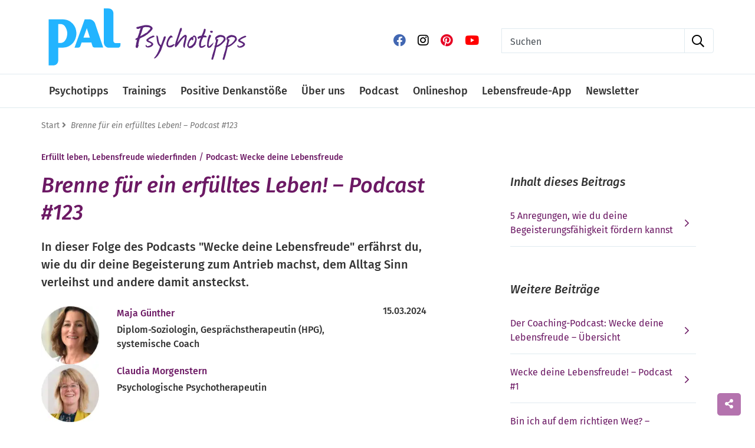

--- FILE ---
content_type: text/html;charset=UTF-8
request_url: https://www.psychotipps.com/wecke_deine_lebensfreude_podcast_folge_123.html
body_size: 20025
content:
<!DOCTYPE html>
<html lang="de">
<head>
<title>Brenne für ein erfülltes Leben! – Podcast #123</title>
<meta http-equiv="Content-Type" content="text/html; charset=utf-8" />
<meta http-equiv="X-UA-Compatible" content="IE=edge" />
<meta name="description" content="In dieser Folge des Podcasts &quot;Wecke deine Lebensfreude&quot; erfährst du, wie du dir deine Begeisterung zum Antrieb machst, dem Alltag Sinn verleihst und andere damit ansteckst.
" />
<meta name="keywords" content="Hilfe zur Selbsthilfe, Selbsthilfe,Erfüllt leben, Lebensfreude wiederfinden,Podcast: Wecke deine Lebensfreude ,Lebensfreude,Lebensfreude finden,Maja Günther,erfüllt Leben" />
<meta name="author" content="PAL Verlag - praktisch anwendbare Lebenshilfen" />
<meta name="robots" content="all" />
<meta name="language" content="de"/>
<meta name="viewport" content="width=device-width, initial-scale=1" />
<link rel="icon" type="image/svg+xml" href="/favicon.svg" sizes="any">
<link rel="shortcut icon" type="image/x-icon" href="/favicon.png" sizes="any">
<meta property="og:image" content="https://res.cloudinary.com/pim-red/image/upload/q_auto,w_200,f_auto/v1710509609/pal-verlag/beitraege/Serienfelder_Podcast_Lebensfreude_1152x648_NEU123_xepw18.jpg" />
<meta property="og:title" content="Brenne für ein erfülltes Leben! – Podcast #123 | PAL Verlag" />
<meta property="og:description" content="In dieser Folge des Podcasts &quot;Wecke deine Lebensfreude&quot; erfährst du, wie du dir deine Begeisterung zum Antrieb machst, dem Alltag Sinn verleihst und andere damit ansteckst.
" />
<meta property="og:url" content="https://www.psychotipps.com/wecke_deine_lebensfreude_podcast_folge_123.html" />
<meta property="og:type" content="website" />
<meta name="p:domain_verify" content="c7abdaff84a83d18ff350db5efe87e02"/>
<link rel="canonical" href="https://www.psychotipps.com/wecke_deine_lebensfreude_podcast_folge_123.html" />
<script src="https://cookiemanager.wirth-horn.de/dist/whCookieManager.min.js"></script>
<link rel="stylesheet" type="text/css" href="https://cookiemanager.wirth-horn.de/dist/whCookieManager.min.css">
<link rel="stylesheet" href="/_css_global/dist/style.pt.min.css?ts=52">
<script>
var cookiemanager = new whCookieManager({
'headline':	"Cookie-Einstellungen",
'text':	"<p>Wir nutzen Cookies auf unserer Website. Einige von ihnen sind notwendig, während andere uns helfen, diese Website zu verbessern. Wir verwenden kein Marketing-Cookies. Ihre Einwilligung können Sie jederzeit über den Link in der Fußzeile widerrufen. Weitere Informationen erhalten Sie in unserer <a href=\"/datenschutzbelehrung/c-44\">Datenschutzerklärung</a>.</p>\r\n",
'details':	"<p><strong>Notwendig:&nbsp;</strong>Diese Cookies sind für den Grundbetrieb der Seite unbedingt notwendig.</p>\r\n\r\n<p><strong>Statistik:&nbsp;</strong>Diese Cookies helfen uns, anhand der aufgerufenen&nbsp;Website-Inhalte&nbsp;zu erkennen, wie attraktiv diese für Sie sind. So können wir&nbsp;unsere Inhalte entsprechend optimieren. Wir erfassen an dieser Stelle nur&nbsp;anonymisierte Daten.&nbsp;</p>\r\n\r\n<p><strong>Marketing:&nbsp;</strong>Wir verwenden keine Marketing-Cookies.</p>\r\n",
'show_checkboxes':	false,
"categories": {
"necessary_label":	"Notwendig",
"statistics_label":	"Statistik",
"marketing":	false,
"marketing_label":	"Sollte entfallen...."
},
"buttons": {
"show_configuration_label": "Einstellungen anpassen",
"select_specific_label":	"Auswahl speichern",
"select_all_label":	"Cookies akzeptieren",
"show_decline_all_label":	true,
"decline_all_label": "Alle ablehnen"
}
}, function reload_page() {
window.location.reload();
});
</script>
<script>
if (cookiemanager.accepted_statistics) {
(function(w,d,s,l,i){w[l]=w[l]||[];w[l].push({'gtm.start':
new Date().getTime(),event:'gtm.js'});var f=d.getElementsByTagName(s)[0],
j=d.createElement(s),dl=l!='dataLayer'?'&l='+l:'';j.async=true;j.src=
'https://www.googletagmanager.com/gtm.js?id='+i+dl;f.parentNode.insertBefore(j,f);
})(window,document,'script','dataLayer','GTM-P4PQSM2');
}
</script>
<!-- Global site tag (gtag.js) - Google Analytics -->
<script>
if ( cookiemanager.accepted_statistics || cookiemanager.accepted_marketing ) {
var newScript	= document.createElement("script");
newScript.type	= "text/javascript";
newScript.setAttribute("async","true");
newScript.setAttribute("src","https://www.googletagmanager.com/gtag/js?id=G-BRMP6EJKWN");
document.documentElement.firstChild.appendChild(newScript);
window.dataLayer = window.dataLayer || [];
function gtag(){
dataLayer.push(arguments);
}
gtag('js', new Date());
gtag('config', 'G-BRMP6EJKWN', { 'anonymize_ip': true });
}
</script>
<script>
if (cookiemanager.accepted_statistics) {
!function(e){if(!window.pintrk){window.pintrk = function () {
window.pintrk.queue.push(Array.prototype.slice.call(arguments))};var
n=window.pintrk;n.queue=[],n.version="3.0";var
t=document.createElement("script");t.async=!0,t.src=e;var
r=document.getElementsByTagName("script")[0];
r.parentNode.insertBefore(t,r)}}("https://s.pinimg.com/ct/core.js");
pintrk('load', '2614220480365', {em: 'C87F2DEA51CEC00BC7FDEF97179EB71504A62C4B1ED51DC4982E78D85BD0EF40'});
pintrk('page');
}
</script>
<script src="https://rybbit.wirth-horn.de/api/script.js" data-site-id="4ec526fef528" defer></script>
</head>
<body itemscope itemtype="http://schema.org/WebPage">
<noscript><iframe src="https://www.googletagmanager.com/ns.html?id=GTM-P4PQSM2" height="0" width="0" style="display:none;visibility:hidden"></iframe></noscript>
<noscript><img height="1" width="1" style="display:none;" alt=""src="https://ct.pinterest.com/v3/?event=init&tid=2614220480365&pd[em]=C87F2DEA51CEC00BC7FDEF97179EB71504A62C4B1ED51DC4982E78D85BD0EF40&noscript=1" /></noscript>
<meta itemprop="inLanguage" content="de-DE">
<script type="text/javascript">
// init jplayer-container
var jplayer_array	= [];
</script>
<noscript>
<div class="container">
<div class="row">
<div class="col">
<div class="wako-error-box error-margin">
<table class="table">
<tr>
<td class="ausrufezeichen">
<i class="fa fa-info-circle" aria-hidden="true"></i>
</td>
<td>
<div class="error_list">
<strong>Javascript Deaktiviert!</strong><br />
Bitte aktivieren Sie JavaScript um alle Funktionen auf unserer Webseite nutzen zu können.
</div>
</td>
</tr>
</table>
</div>
</div>
</div>
</div>
</noscript>
<script type="text/javascript">
var request_typeahead_string	= "Suchen";
var typeahead_language	= "de";
var active_page_id	= 16;
var scroll_comment_section	= "";
var scroll_rating_section	= "";
</script>
<div class="page post-test" itemscope="" itemtype="http://schema.org/MedicalWebPage">
<link itemprop="audience" href="http://schema.org/Patient" />
<meta itemprop="inLanguage" content="de-DE">
<meta itemprop="description" content="In dieser Folge des Podcasts &quot;Wecke deine Lebensfreude&quot; erfährst du, wie du dir deine Begeisterung zum Antrieb machst, dem Alltag Sinn verleihst und andere damit ansteckst.
" />
<span itemprop="publisher" itemscope="" itemtype="http://schema.org/Organization">
<meta itemprop="name" content="PAL Verlag">
<meta itemprop="url" content="https://www.psychotipps.com">
<meta itemprop="logo" content="https://www.psychotipps.com/_images_global/logo_psycho.svg" />
</span>
<header id="header" class="container-fluid">
<div class="container">
<div class="row">
<div class="col-12 header-content">
<div class="row">
<div class="col-2 d-md-none my-auto">
<a class="toggle-mobile-menu"><i class="far fa-bars fa-lg">&nbsp;</i></a>
</div>
<div class="col-8 col-md-4 col-lg-5 col-xl-4">
<a href="/"><img class="logo" src="/_images_global/logo_psycho.svg" alt="Logo PAL Verlag"></a>
</div>
<div class="col-2 d-md-none my-auto text-right th-wrap-cont">
<a class="toggle-search"><i class="far fa-search fa-lg">&nbsp;</i></a>
<div class="row">
<div class="typeahead-container-md col-12 text-left"></div>
<form class="navbar-form navbar-right navbar-search form-horizontal d-none mobile-sticky-search-form col-12" role="search" action="/suche">
<div class="form-row">
<div class="form-group col">
<label class="sr-only" for="search-xs">Suchen</label>
<div class="input-group">
<div class="input-group-prepend">
<button type="reset" class="btn btn-search fal fa-times toggle-search" title="suchen"></button>
</div>
<input class="form-control search-input search-xs" placeholder="Suchen" name="s" autocomplete="off" type="text">
<div class="input-group-append">
<button type="submit" class="btn btn-search fal fa-search" title="suchen"></button>
</div>
</div>
</div>
</div>
</form>
</div>
</div>
<div class="col col-md-4 col-lg-3 offset-xl-1 mt-5 d-none d-md-block text-right">
<div class="d-inline-block mb-2 ml-2 header-social"><a href="https://www.facebook.com/praktisch.anwendbare.lebenshilfen" target="_blank" rel="nofollow" class="imprint-link" title="zum facebook-Profil"><i class="pr-2 pb-2 fab fa-facebook fa-lg"></i></a></div>
<div class="d-inline-block mb-2 ml-2 header-social"><a href="https://www.instagram.com/palverlag/" target="_blank" rel="nofollow" class="imprint-link" title="zum instagram-Profil"><i class="pr-2 pb-2 fab fa-instagram fa-lg"></i></a></div>
<div class="d-inline-block mb-2 ml-2 header-social"><a href="https://www.pinterest.de/palverlag/" target="_blank" rel="nofollow" class="imprint-link" title="zum pinterest-Profil"><i class="pr-2 pb-2 fab fa-pinterest fa-lg"></i></a></div>
<div class="d-inline-block mb-2 ml-2 header-social"><a href="https://www.youtube.com/channel/UC3A_HsoIis4QwLMnK7DcT6A/videos" target="_blank" rel="nofollow" class="imprint-link" title="zum youtube-Profil"><i class="pr-2 pb-2 fab fa-youtube fa-lg"></i></a></div>
</div>
<div class="col col-md-4 mt-5 mb-md-3 mb-0 mb-lg-0 d-none d-md-block">
<div class="login-search">
<div class="search">
<form class="search-form" action="/suche" method="get" accept-charset="utf-8">
<div class="typeahead-container justify-content-end">
<div class="typeahead-field input-group">
<input type="text" name="s" class="form-control search-field search-meta" placeholder="Suchen" autocomplete="off" required="required" />
<div class="input-group-append">
<span class="input-group-text"><i class="far fa-search">&nbsp;</i></span>
</div>
</div>
</div>
</form>
</div>
</div>
</div>
</div>
</div>
</div>
</div>
</header>
<div class="container-fluid navbar-wrapper d-none d-md-block">
<div class="container">
<div class="row">
<nav class="navbar navbar-expand-md">
<div id="nav-customer" class="collapse navbar-collapse">
<ul class="navbar-nav mr-auto">
<li class="nav-item"><a class="nav-link" title="Psychotipps" href="/psychotipps/c-34">Psychotipps</a></li><li class="nav-item"><a class="nav-link" title="Trainings" href="/trainings/c-35">Trainings</a></li><li class="nav-item"><a class="nav-link" title="Positive Denkanstöße" href="/positive-denkanstoesse/c-38">Positive Denkanstöße</a></li><li class="nav-item"><a class="nav-link" title="Über uns" href="/ueber-uns/c-36">Über uns</a></li><li class="nav-item"><a class="nav-link" title="Podcast" href="https://www.psychotipps.com/podcast-wecke-deine-lebensfreude/c-129">Podcast</a></li><li class="nav-item"><a class="nav-link" title="Onlineshop" href="https://shop.palverlag.de/?utm_source=websitept&utm_medium=navilink&utm_campaign=hauptmenu">Onlineshop</a></li><li class="nav-item"><a class="nav-link" title="Lebensfreude-App" href="https://www.lebensfreude-app.de/?utm_source=organisch&utm_medium=navi&utm_campaign=launch">Lebensfreude-App</a></li><li class="nav-item"><a class="nav-link" title="Newsletter" href="https://www.psychotipps.com/newsletter?utm_source=pt_navilink+nl_startpage&utm_medium=pt_navilink+nl_startpage">Newsletter</a></li></ul>
</ul>
</div>
</nav>
</div>
</div>
</div>
<!-- sticky navbar -->
<nav id="sticky-nav" class="navbar-sticky navbar-mega-menu d-none">
<div class="container d-none d-lg-block">
<div class="row justify-content-end">
<!-- Logo -->
<div class="col-2 pt-2">
<a href="/"><img class="logo" src="/_images_global/logo_psycho.svg" alt="Logo PAL Verlag"></a>
</div>
<div class="col-6 pt-2"></div>
<div class="col-4 pt-3">
<div class="typeahead-container typeahead-container-sticky">
<form class="navbar-form navbar-right navbar-search form-horizontal" role="search" action="/suche">
<div class="form-row">
<div class="form-group col">
<label class="sr-only" for="sticky-search-meta">Suchen</label>
<div class="input-group">
<input id="sticky-search-meta" class="form-control search-input" placeholder="Suchen" name="s" autocomplete="off" type="text">
<div class="input-group-append" id="button-addon4">
<button type="submit" class="btn btn-search fal fa-search" title="suchen"></button>
</div>
</div>
</div>
</div>
</form>
</div>
</div>
</div>
</div>
<div class="container xs-menu-wrapper text-center d-lg-none">
<div class="row">
<div class="col-2 col-sm-4 col-md-1 d-md-none my-auto">
<a class="toggle-mobile-menu"><i class="far fa-bars fa-lg">&nbsp;</i></a>
</div>
<div class="col-8 col-sm-4">
<a href="/"><img class="logo" src="/_images_global/logo_psycho.svg" alt="Logo PAL Verlag"></a>
</div>
<div class="col-2 d-md-none my-auto th-wrap-cont text-right">
<a class="toggle-search"><i class="far fa-search fa-lg">&nbsp;</i></a>
<div class="row">
<div class="typeahead-container-md col-12 text-left"></div>
<form class="navbar-form navbar-right navbar-search form-horizontal d-none mobile-sticky-search-form col-12" role="search" action="/suche">
<div class="form-row">
<div class="form-group col">
<label class="sr-only" for="sticky-search-xs">Suchen</label>
<div class="input-group">
<div class="input-group-prepend">
<button type="reset" class="btn btn-search fal fa-times toggle-search" title="suchen"></button>
</div>
<input class="form-control search-input sticky-search-xs" placeholder="Suchen" name="s" autocomplete="off" type="text">
<div class="input-group-append">
<button type="submit" class="btn btn-search fal fa-search" title="suchen"></button>
</div>
</div>
</div>
</div>
</form>
</div>
</div>
<div class="col offset-xl-2 mt-4 d-none d-md-block">
<div class="login-search">
<div class="search">
<form class="search-form" action="/suche" method="get" accept-charset="utf-8">
<div class="typeahead-container justify-content-end">
<div class="typeahead-field input-group">
<input type="text" name="s" class="form-control search-field search-meta" placeholder="Suchen" autocomplete="off" required="required" />
<div class="input-group-append">
<span class="input-group-text"><i class="far fa-search">&nbsp;</i></span>
</div>
</div>
</div>
</form>
</div>
</div>
</div>
</div>
</div>
</nav>
<nav class="navbar navbar-mobile">
<div class="clearfix mb-3">
<div class="d-inline-block mb-2 ml-2 header-social pt-1"><a href="https://www.facebook.com/praktisch.anwendbare.lebenshilfen" target="_blank" rel="nofollow" class="imprint-link"><i class="pr-2 pb-2 fab fa-facebook fa-lg"></i></a></div>
<div class="d-inline-block mb-2 ml-2 header-social pt-1"><a href="https://www.instagram.com/palverlag/" target="_blank" rel="nofollow" class="imprint-link"><i class="pr-2 pb-2 fab fa-instagram fa-lg"></i></a></div>
<div class="d-inline-block mb-2 ml-2 header-social pt-1"><a href="https://www.pinterest.de/palverlag/" target="_blank" rel="nofollow" class="imprint-link"><i class="pr-2 pb-2 fab fa-pinterest fa-lg"></i></a></div>
<div class="d-inline-block mb-2 ml-2 header-social pt-1"><a href="https://www.youtube.com/channel/UC3A_HsoIis4QwLMnK7DcT6A/videos" target="_blank" rel="nofollow" class="imprint-link"><i class="pr-2 pb-2 fab fa-youtube fa-lg"></i></a></div>
<button class="fa-pull-right button button-close fa fa-times"></button>
</div>
<div class="meta">
<div class="h3">
<a href="/" title="home">Startseite</a>
</div>
</div>
<div class="main">
<div class="h3">
<a href="/psychotipps/c-34" class="main-category">Psychotipps</a>
</div>
</div>
<div class="main">
<div class="h3">
<a href="/trainings/c-35" class="main-category">Trainings</a>
</div>
</div>
<div class="main">
<div class="h3">
<a href="/positive-denkanstoesse/c-38" class="main-category">Positive Denkanstöße</a>
</div>
</div>
<div class="main">
<div class="h3">
<a href="/ueber-uns/c-36" class="main-category">Über uns</a>
</div>
</div>
<div class="main">
<div class="h3">
<a href="https://www.psychotipps.com/podcast-wecke-deine-lebensfreude/c-129" class="main-category">Podcast</a>
</div>
</div>
<div class="main">
<div class="h3">
<a href="https://shop.palverlag.de/?utm_source=websitept&utm_medium=navilink&utm_campaign=hauptmenu" class="main-category">Onlineshop</a>
</div>
</div>
<div class="main">
<div class="h3">
<a href="https://www.lebensfreude-app.de/?utm_source=organisch&utm_medium=navi&utm_campaign=launch" class="main-category">Lebensfreude-App</a>
</div>
</div>
<div class="main">
<div class="h3">
<a href="https://www.psychotipps.com/newsletter?utm_source=pt_navilink+nl_startpage&utm_medium=pt_navilink+nl_startpage" class="main-category">Newsletter</a>
</div>
</div>
<div class="no-click-wrapper-mobile"></div>
</nav>
<div id="item-page" class="container">
<div class="row">
<div id="breadcrumb" class="col-12">
<div itemprop="breadcrumb" itemtype="https://schema.org/BreadcrumbList" itemscope="">
<span itemprop="itemListElement" itemscope="" itemtype="https://schema.org/ListItem">
<a itemprop="item" href="/" title="Home">
Start
</a>
<meta itemprop="position" content="1">
<meta itemprop="name" content="home">
</span>
<span itemprop="itemListElement" itemscope="" itemtype="https://schema.org/ListItem" class="breadcrumb-element">
<i class="fa fa-angle-right">&nbsp;</i>
<h1 itemprop="name">
Brenne für ein erfülltes Leben! – Podcast #123
</h1>
<meta itemprop="position" content="2">
</span>
</div>
</div>
</div>
<div class="row mt-3 mb-3">
<meta itemprop="headline" content="Brenne für ein erfülltes Leben! – Podcast #123">
<meta itemprop="name" content="Brenne für ein erfülltes Leben! – Podcast #123">
<meta itemprop="keywords" content="Hilfe zur Selbsthilfe, Selbsthilfe,Erfüllt leben, Lebensfreude wiederfinden,Podcast: Wecke deine Lebensfreude ,Lebensfreude,Lebensfreude finden,Maja Günther,erfüllt Leben">
<div id="post-test" class="col-12 page post-test">
<div class="row">
<div class="col-12 category">
<a href="/erfuelltes-leben/c-79" class="search-link mr-1" title="Erfüllt leben, Lebensfreude wiederfinden">Erfüllt leben, Lebensfreude wiederfinden</a><span class="mr-1">/</span><a href="/podcast-wecke-deine-lebensfreude/c-129" class="search-link mr-1" title="Podcast: Wecke deine Lebensfreude ">Podcast: Wecke deine Lebensfreude </a>
</div>
<div class="col-12 col-md-7">
<div class="row">
<div class="col-12 h1 mt-3 mb-1" itemprop="about" itemscope itemtype="http://schema.org/MedicalCondition">
<meta itemprop="name" content="Brenne für ein erfülltes Leben! – Podcast #123">
Brenne für ein erfülltes Leben! – Podcast #123
</div>
<div class="col-12 mt-3 text-bold abstract-area">
<meta itemprop="abstract" content="In dieser Folge des Podcasts "Wecke deine Lebensfreude" erfährst du, wie du dir deine Begeisterung zum Antrieb machst, dem Alltag Sinn verleihst und andere damit ansteckst.
">
<p>In dieser Folge des Podcasts "Wecke deine Lebensfreude" erfährst du, wie du dir deine Begeisterung zum Antrieb machst, dem Alltag Sinn verleihst und andere damit ansteckst.</p>
</div>
<div class="col-12 col-md-9 mt-3 mb-2">
<div class="person-box row" itemprop="author" itemscope itemtype="http://schema.org/Person">
<div class="col-3">
<img data-src="https://res.cloudinary.com/pim-red/image/upload/q_auto,w_130,f_auto/v1684916661/pal-verlag/persons/Webportra_tsRund_ebbnon.jpg" src="/_images_global/transparency.gif" alt="Maja Günther">
</div>
<div class="col-9 person-right">
<div class="person-name mb-1" itemprop="name"><a href="/autorenportrait_maja_guenther.html" itemprop="url" title="Maja Günther">Maja Günther</a></div>
<div class="person-title my-1">Diplom-Soziologin, Gesprächstherapeutin (HPG), systemische Coach</div>
</div>
</div>
<div class="person-box row" itemprop="author" itemscope itemtype="http://schema.org/Person">
<div class="col-3">
<img data-src="https://res.cloudinary.com/pim-red/image/upload/q_auto,w_130,f_auto/v1693907508/pal-verlag/persons/Claudia_Morgenstern_b4xukx.png" src="/_images_global/transparency.gif" alt="Claudia Morgenstern">
</div>
<div class="col-9 person-right">
<div class="person-name mb-1" itemprop="name">Claudia Morgenstern</div>
<div class="person-title my-1">Psychologische Psychotherapeutin</div>
</div>
</div>
</div>
<div class="col-12 col-md-3 mt-3 mb-2">
<meta itemprop="dateModified" content="2024-03-15">
<span class="post-date float-right">15.03.2024</span>
</div>
<div class="col-12 my-3">
<div class="cover">
<figure>
<img src="/_images_global/transparency.gif" data-src="https://res.cloudinary.com/pim-red/image/upload/q_auto,w_750,f_auto/v1710509609/pal-verlag/beitraege/Serienfelder_Podcast_Lebensfreude_1152x648_NEU123_xepw18.jpg" alt="Brenne für ein erfülltes Leben! – Podcast #123" itemprop="image" content="https://res.cloudinary.com/pim-red/image/upload/q_auto,w_750,f_auto/v1710509609/pal-verlag/beitraege/Serienfelder_Podcast_Lebensfreude_1152x648_NEU123_xepw18.jpg"/>
<figcaption>&copy; PAL Verlag, unter Verwendung eines Fotomotivs von unsplash.com</figcaption>
</figure>
</div>
</div>
<div id="section-area" class="col-12">
<div class="row">
<meta itemprop="text" content="In dieser Podcastfolge sprechen die Psychologin Claudia Morgenstern und die Coach Maja Günther über unsere Begeisterungsfähigkeit als eine starke innere Ressource, die unser ganzes Leben und unser Tun mit Freude und Sinn füllen kann. Begeisterung lässt uns für etwas oder jemanden brennen, wir entwickeln Leidenschaft, haben strahlende Augen und spüren, wie unser Herz höherschlägt. Um unserer Begeisterung auf die Spur zu kommen, schauen wir uns die Bereiche an, in denen oder für die wir uns begeistern können wie unsere Arbeit, unsere Hobbys, unsere Partnerschaft und unsere Familie. Wir können uns für ein Spiel begeistern oder Fan einer Sportmannschaft, einer Künstlerin oder einem Künstler oder aber einem bestimmten Trend sein. Dann sind wir freudig erregt und nehmen Anteil an dem, was geschieht. Denn Begeisterung wirkt auch ansteckend.
Die Möglichkeiten, uns zu begeistern sind zahlreich und vielfältig. Und dennoch fällt es uns immer wieder schwer, unseren Alltag mit den gewohnten Abläufen mit Begeisterung zu füllen. Warum geht uns Begeisterung verloren? An Fallbeispielen, vor allem aus der Coaching-Arbeit in Unternehmen, zeigen Maja und Claudia dir die Gründe für das Abebben von Begeisterung: Es sind oftmals die immer gleichen Routinen, die uns den Sinn aus den Augen verlieren lassen und uns die Perspektive nehmen, dazu Über- oder Unterforderung und viele weitere Gründe. Hier ist ein hilfreicher Impuls, sich die Frage zu stellen: Mit welchem Gefühl habe ich meine Arbeit begonnen? Was hat mich damals dazu angetrieben und wie kann ich dieses positive Gefühl wieder in mir erzeugen, um den Geist zurück in mein Tun zu bringen. In dem Moment, in dem ich mich nämlich an diese Situation erinnere, werde ich auch das brennende Gefühl, diese innere Erregung wieder spüren. Und dann kann die Begeisterung auch Grundlage für weitere positive innere Zustände werden. Einer davon ist das innere Flow-Erleben.
Der Begriff Flow geht auf den Psychologen und Kreativitätsforscher Mihály Csíkszentmihályi zurück, der untersuchte, was bei kreativ arbeitenden Menschen geschieht, die ganz in ihrer Tätigkeit aufgehen und die Welt um sich herum vergessen. Dann sind sie voll konzentriert, ganz mit sich und ihrem Tun verbunden und erleben maximale Begeisterung. Letztlich werden sie durch den Ausstoß vom glücksmachenden Botenstoff Dopamin von ihrem Gehirn dafür belohnt. Spannend daran ist, welche Voraussetzungen diesen Flow-Zustand ermöglichen. Denn ein Flow-Erlebnis geschieht nur dann, wenn ich meine Fähigkeiten und Kompetenzen so einsetzen kann, dass ich die Anforderungen, die an mich gestellt werden, zu hundert Prozent meistern kann.
">
<div id="widget_87119" class="col-12 widget text text-image">
<div class="widget-body row">
<div class="col-12">
<p>In dieser Podcastfolge sprechen die Psychologin Claudia Morgenstern und die Coach Maja Günther&nbsp;über unsere Begeisterungsfähigkeit als eine starke innere Ressource, die unser ganzes Leben und unser Tun mit Freude und Sinn füllen kann. Begeisterung lässt uns für etwas oder jemanden brennen, wir entwickeln <a href="https://www.psychotipps.com/suche?s=leidenschaft">Leidenschaft</a>, haben strahlende Augen und spüren, wie unser Herz höherschlägt. Um unserer Begeisterung auf die Spur zu kommen, schauen wir uns die Bereiche an, in denen oder für die wir uns begeistern können wie unsere Arbeit, unsere Hobbys, unsere Partnerschaft und unsere Familie. Wir können uns für ein Spiel begeistern oder Fan einer Sportmannschaft, einer Künstlerin oder einem Künstler oder aber einem bestimmten Trend sein. Dann sind wir freudig erregt und nehmen Anteil an dem, was geschieht. Denn Begeisterung wirkt auch ansteckend.</p>
<script class="podigee-podcast-player" src="https://player.podigee-cdn.net/podcast-player/javascripts/podigee-podcast-player.js" data-configuration="https://wecke-deine-lebensfreude.podigee.io/124-neue-episode/embed?context=external"></script>
<p>&nbsp;</p>
<p>Die Möglichkeiten, uns zu begeistern sind zahlreich und vielfältig. Und dennoch fällt es uns immer wieder schwer, unseren Alltag mit den gewohnten Abläufen mit Begeisterung zu füllen. Warum geht uns Begeisterung verloren? An Fallbeispielen, vor allem aus der Coaching-Arbeit in Unternehmen, zeigen Maja und Claudia dir die Gründe für das Abebben von Begeisterung: Es sind oftmals die immer gleichen Routinen, die uns den Sinn aus den Augen verlieren lassen und uns die Perspektive nehmen, dazu Über- oder Unterforderung und viele weitere Gründe. Hier ist ein hilfreicher Impuls, sich die Frage zu stellen: Mit welchem Gefühl habe ich meine Arbeit begonnen? Was hat mich damals dazu angetrieben und wie kann ich dieses positive Gefühl wieder in mir erzeugen, um den Geist zurück in mein Tun zu bringen. In dem Moment, in dem ich mich nämlich an diese Situation erinnere, werde ich auch das brennende Gefühl, diese innere Erregung wieder spüren. Und dann kann die Begeisterung auch Grundlage für weitere positive innere Zustände werden. Einer davon ist das innere Flow-Erleben.</p>
<p>Der Begriff <a href="https://www.palverlag.de/lebenshilfe-abc/flow.html">Flow</a> geht auf den Psychologen und Kreativitätsforscher Mihály Csíkszentmihályi zurück, der untersuchte, was bei kreativ arbeitenden Menschen geschieht, die ganz in ihrer Tätigkeit aufgehen und die Welt um sich herum vergessen. Dann sind sie voll konzentriert, ganz mit sich und ihrem Tun verbunden und erleben maximale Begeisterung. Letztlich werden sie durch den Ausstoß vom glücksmachenden Botenstoff Dopamin von ihrem Gehirn dafür belohnt. Spannend daran ist, welche Voraussetzungen diesen Flow-Zustand ermöglichen. Denn ein Flow-Erlebnis geschieht nur dann, wenn ich meine Fähigkeiten und Kompetenzen so einsetzen kann, dass ich die Anforderungen, die an mich gestellt werden, zu hundert Prozent meistern kann.</p>
</div>
</div>
</div>
<meta itemprop="text" content="Wenn du Begeisterungsfähigkeit in dir kultivierst, dann kann sie dich auch tragen, Probleme und Krisen zu überstehen und deine Ziele zu erreichen. Denn dann bist du schlichtweg bereit, dich noch mehr in deine Aufgabe reinzuknien, Dinge hundertmal zu wiederholen und selbst Durststrecken zu überwinden. Um die Begeisterungsfähigkeit zu fördern, geben die beiden fünf konkrete Anregungen:
Anregung 1:Neues ausprobieren
Selbst, wenn das Neue nicht immer klappt, durchbrichst du immer deine alten Muster und führst einen neuen Geist in dein Leben.
Anregung 2:Optimistisch an die Dinge rangehen
Wenn du bewusst auf das Positive achtest, gibst du auch dem Alltäglichen die Chance, dich mehr zu begeistern.
Anregung 3:Auf das Angenehme konzentrieren
Wenn du deine Aufmerksamkeit auf das richtest, was gut gelaufen ist, und es dir selbst anrechnest, wirst du widerstandsfähiger gegen Kritik – von innen und außen. Denn Kritik ist Gift für die Begeisterung.
Anregung 4:Mit begeisterungsfähigen Menschen zusammenkommen
Begeisterung steckt an, viele begeisterungsfähige Menschen stecken sich gegenseitig an. Umgib dich mit ihnen.
Anregung 5:Auf die eigenen Stärken bauen und sie fördern
Wenn du auf das schaust, was dir gut gelingt und worin du gut bist, wird es dir leichter fallen, dich zu begeistern.
Am Ende geben Maja und Claudia dir eine schöne Übung mit auf den Weg. Stelle dir folgende Frage: Angenommen, es stünden dir unendlich viele Ressourcen zur Verfügung und es gäbe keine materiellen, körperlichen oder intellektuellen Einschränkungen für dich: Wie würdest du dann dein Leben füllen? Was würde dich dann begeistern? Probiere es aus und erträume dir dein Leben. Und dann nimm diese Gedanken als Anker und prüfe, was du im realen Leben davon umsetzen kannst, um den Zustand der Begeisterung zu erreichen.
Wenn du Interesse hast an weiteren Strategien und Anleitungen, um dich innerlich zu stärken, empfehlen wir dir das Buch So findest du innere Stabilität das Maja zusammen mit den erfahrenen Therapeutinnen Doris Wolf, Christa Diegelmann und Margarete Isermann, Andrea Sterr sowie Ingeborg Warnke herausgegeben hat. In diesem wissenschaftlich fundierten Praxisratgeber erklären die Autorinnen an einfachen Beispielen, wie du deine innere Stabilität wiederfindest und sie gibt dir vielen Übungen und Impulse an die Hand, mit deren Hilfe du sie auch erhalten kannst. Mehr zum Buch erfährst du hier.
">
<div id="widget_87120" class="col-12 widget text text-image">
<div class="widget-header clearfix">
<h2>5 Anregungen, wie du deine Begeisterungsfähigkeit fördern kannst</h2>
</div>
<div class="widget-body row">
<div class="col-12">
<p>Wenn du Begeisterungsfähigkeit in dir kultivierst, dann kann sie dich auch tragen, Probleme und Krisen zu überstehen und deine Ziele zu erreichen. Denn dann bist du&nbsp;schlichtweg bereit, dich noch mehr in deine Aufgabe reinzuknien,&nbsp;Dinge hundertmal zu wiederholen und selbst Durststrecken zu überwinden. Um die Begeisterungsfähigkeit zu fördern, geben die beiden fünf&nbsp;konkrete Anregungen:</p>
<h3><span class="Tipp">Anregung 1:</span>Neues ausprobieren</h3>
<p>Selbst, wenn das Neue nicht immer klappt, durchbrichst du immer deine alten Muster und führst&nbsp;einen neuen Geist in dein Leben.<span class="Tipp"></span></p>
<h3><span class="Tipp">Anregung 2:</span>Optimistisch an die Dinge rangehen</h3>
<p>Wenn du bewusst auf das Positive achtest, gibst du auch dem Alltäglichen die Chance, dich mehr zu begeistern.<span class="Tipp"></span></p>
<h3><span class="Tipp">Anregung 3:</span>Auf das Angenehme konzentrieren</h3>
<p>Wenn du deine Aufmerksamkeit auf das richtest, was gut gelaufen ist, und es dir selbst anrechnest, wirst du widerstandsfähiger gegen Kritik – von innen und außen. Denn Kritik ist Gift für die Begeisterung.<span class="Tipp"></span></p>
<h3><span class="Tipp">Anregung 4:</span>Mit begeisterungsfähigen Menschen zusammenkommen</h3>
<p>Begeisterung steckt an, viele begeisterungsfähige Menschen stecken sich gegenseitig an. Umgib dich mit ihnen.<span class="Tipp"></span></p>
<h3><span class="Tipp">Anregung 5:</span>Auf die eigenen Stärken bauen und sie fördern</h3>
<p>Wenn du auf das schaust, was dir gut gelingt und worin du gut bist, wird es dir leichter fallen, dich zu begeistern.</p>
<p>Am Ende geben Maja und Claudia dir&nbsp;eine schöne Übung mit auf den Weg.&nbsp;Stelle dir folgende Frage: Angenommen, es stünden dir unendlich viele Ressourcen zur Verfügung und es gäbe keine materiellen, körperlichen oder intellektuellen Einschränkungen für dich: Wie würdest du dann dein Leben füllen? Was würde dich dann begeistern? Probiere es aus und erträume dir dein Leben. Und dann nimm diese Gedanken als Anker und prüfe, was du im realen Leben davon umsetzen kannst, um den Zustand der Begeisterung zu erreichen.</p>
<hr />
<p>Wenn du Interesse hast an weiteren Strategien und Anleitungen, um dich innerlich zu stärken, empfehlen wir dir das Buch <em><strong><a href="https://shop.palverlag.de/products/so-findest-du-innere-stabilitat">So findest du innere Stabilität </a></strong></em>das Maja zusammen mit den erfahrenen Therapeutinnen Doris Wolf, Christa Diegelmann und Margarete Isermann, Andrea Sterr sowie Ingeborg Warnke herausgegeben hat. In diesem wissenschaftlich fundierten Praxisratgeber erklären die Autorinnen an einfachen Beispielen, wie du deine innere Stabilität wiederfindest und sie gibt dir vielen Übungen und Impulse an die Hand, mit deren Hilfe du sie auch erhalten kannst. Mehr zum Buch erfährst du <em><strong><a href="https://shop.palverlag.de/products/so-findest-du-innere-stabilitat">hier.</a></strong></em></p>
</div>
</div>
</div>
<div class="col-12 widget widget-teaser-teaser d-block d-md-none">
<a href='https://shop.palverlag.de/products/das-lebensfreude-kochbuch?utm_source=websitept&utm_medium=bannerstartseite&utm_campaign=kochbuch' title='Das Lebensfreude-Kochbuch' rel='external'>
<img src="/_images_global/transparency.gif" data-src="https://res.cloudinary.com/pim-red/image/upload/q_auto,w_510,f_auto,c_pad/v1715002572/pal-verlag/teaser/mobile/20240430_Lf-Welt_Lf-Kochbuch_Anzeige_1152x1152_tsauas.jpg" alt="Das Lebensfreude-Kochbuch" />
</a>
</div>
</div>
</div>
<div class="col-12 widget">
<div class="ratingbox p-3">
<div class="h2">Wie hilfreich war der Beitrag für dich?</div>
<div class="py-3 row rating_wrapper" itemscope itemtype="http://schema.org/Product">
<meta itemprop="name" content="Brenne für ein erfülltes Leben! – Podcast #123">
<meta itemprop="image" content="https://res.cloudinary.com/pim-red/image/upload/q_auto,w_200,f_auto/v1710509609/pal-verlag/beitraege/Serienfelder_Podcast_Lebensfreude_1152x648_NEU123_xepw18.jpg">
<div class="rating_display"></div>
<div class="result_text" itemprop="aggregateRating" itemscope itemtype="http://schema.org/AggregateRating">
<meta itemprop="worstRating" content="1">
<meta itemprop="bestRating" content="5">
<meta itemprop="itemReviewed" content="https://www.psychotipps.com/wecke_deine_lebensfreude_podcast_folge_123.html">
<span id="rating_avg" itemprop="ratingValue">4.40</span>
Sterne (<span itemprop="ratingCount">20</span> Leserurteile)
</div>
</div>
<form id="rating" class="justify-content-between" method="post">
<div class="rating_options col-12">
<fieldset form="rating">
<div class="row ">
<div class="col-3">
<input class="rating_input" type="radio" id="0" value="1" name="rating">
<label class="" for="0">gar nicht</label>
</div>
<div class="col-2">
<input class="rating_input" type="radio" id="1" value="2" name="rating">
<label class="" for="1">wenig</label>
</div>
<div class="col-3">
<input class="rating_input" type="radio" id="2" value="3" name="rating">
<label class="" for="2">etwas</label>
</div>
<div class="col-2">
<input class="rating_input" type="radio" id="3" value="4" name="rating">
<label class="" for="3">gut</label>
</div>
<div class="col-2">
<input class="rating_input" type="radio" id="4" value="5" name="rating">
<label class="" for="4">sehr</label>
</div>
</div>
</fieldset>
</div>
<br>
<div class = "justify-content-center row">
<button class="standard_button" type="submit" name="submit_rating" value="1">
Bewertung abgeben <br>
</button>
</div>
</form>
</div>
</div>
</div>
</div>
<div class="col-md-4 offset-md-1 d-none d-md-flex" style="flex-wrap:wrap;align-items:start;flex-direction:column;">
<div class="row">
<div id="anchor-box" class="col-12 widget widget-anchors">
<div class="widget-header clearfix">
Inhalt dieses Beitrags
</div>
<div class="widget-body">
<ul class="post-links-list list-group">
<li class="list-group-item d-flex justify-content-between align-items-center mb-1">
<a data-target="widget_87120" class="anchor-link">5 Anregungen, wie du deine Begeisterungsfähigkeit fördern kannst</a>
<span class="badge"><i class="fal fa-angle-right fa-2x">&nbsp;</i></span>
</li>	
</ul>
</div>
</div>
<div id="further-entries" class="col-12 widget widget-anchors">
<div class="widget-header clearfix" data-target="widget-area">
Weitere Beiträge
</div>
<div class="widget-body">
<ul class="post-links-list list-group">
<li class="list-group-item d-flex justify-content-between align-items-center mb-1">
<a href="/wecke_deine_lebensfreude_podcast.html" class="link" title="Der Coaching-Podcast: Wecke deine Lebensfreude – Übersicht">Der Coaching-Podcast: Wecke deine Lebensfreude – Übersicht</a>
<span class="badge"><i class="fal fa-angle-right fa-2x">&nbsp;</i></span>
</li>	
<li class="list-group-item d-flex justify-content-between align-items-center mb-1">
<a href="/wecke_deine_lebensfreude_podcast_folge_1.html" class="link" title="Wecke deine Lebensfreude! – Podcast #1">Wecke deine Lebensfreude! – Podcast #1</a>
<span class="badge"><i class="fal fa-angle-right fa-2x">&nbsp;</i></span>
</li>	
<li class="list-group-item d-flex justify-content-between align-items-center mb-1">
<a href="/wecke_deine_lebensfreude_podcast_folge_2.html" class="link" title="Bin ich auf dem richtigen Weg? – Podcast #2">Bin ich auf dem richtigen Weg? – Podcast #2</a>
<span class="badge"><i class="fal fa-angle-right fa-2x">&nbsp;</i></span>
</li>	
</ul>
</div>
</div>
</div>
<div id="sticky-container-wrapper" class="row">
<div class="col-12 sticky-wrapper">
<div class="row">
<div class="col-12 widget widget-teaser-teaser">
<a href='https://shop.palverlag.de/products/das-lebensfreude-kochbuch?utm_source=websitept&utm_medium=bannerstartseite&utm_campaign=kochbuch' title='Das Lebensfreude-Kochbuch' rel='external'>
<img src="/_images_global/transparency.gif" data-src="https://res.cloudinary.com/pim-red/image/upload/q_auto,w_370,f_auto,c_pad/v1715002572/pal-verlag/teaser/mobile/20240430_Lf-Welt_Lf-Kochbuch_Anzeige_1152x1152_tsauas.jpg" alt="Das Lebensfreude-Kochbuch" />
</a>
</div>
<div class="col-12 widget widget-teaser-teaser">
<a href='https://shop.palverlag.de/collections/kalender' title='Die Lebensfreude Jahreskalender 2026' rel='external'>
<img src="/_images_global/transparency.gif" data-src="https://res.cloudinary.com/pim-red/image/upload/q_auto,w_370,f_auto,c_pad/v1760087168/pal-verlag/teaser/mobile/PAL_Werbeanzeige_im_Teaserformat_1152x808_converted43_aw3cmd.jpg" alt="Die Lebensfreude Jahreskalender2026" />
</a>
</div>
<div class="col-12 widget widget-teaser-teaser">
<a href='https://shop.palverlag.de/collections/geschenke-mit-sinn' title='Weihnachtsgeschenke für Geist und Seele – Bücher und Kalender' rel='external'>
<img src="/_images_global/transparency.gif" data-src="https://res.cloudinary.com/pim-red/image/upload/q_auto,w_370,f_auto,c_pad/v1764667642/pal-verlag/teaser/mobile/Moodbar-Mobil_202513_ireqfb.png" alt="Lebensfreude-Produkte und Ratgeber" />
</a>
</div>
<div class="col-12 widget widget-teaser-teaser">
<a href='https://shop.palverlag.de/collections/kalender/products/wecke-deine-lebensfreude?utm_source=allewebsites&utm_medium=bannerbeitrag&utm_campaign=weckedeinelebensfreude' title='' rel='external'>
<img src="/_images_global/transparency.gif" data-src="https://res.cloudinary.com/pim-red/image/upload/q_auto,w_370,f_auto,c_pad/v1764536818/pal-verlag/teaser/PAL_Werbeanzeige_im_Teaserformat_1152x808_converted23_kg1mph.jpg" alt="9783923614844 Wecke deine Lebensfreude _ Produkt" />
</a>
</div>
<div class="col-12 widget widget-teaser-teaser">
<a class="anchor-link" data-target="comment-area" title="Wie geht es dir?">
<img src="/_images_global/transparency.gif" data-src="https://res.cloudinary.com/pim-red/image/upload/q_auto,w_370,f_auto,c_pad/v1679415975/pal-verlag/teaser/mobile/Teaser_Kommentarbereich_wie_geht_es_dir_2_gxrvex.png" alt="Wie geht es dir? Schreib uns deine Meinung." />
</a>
</div>
</div>
</div>
</div>
</div>
<div class="col-12" style="position:relative;background-color:#ffffff;z-index:2;">
<div class="row">
<div id="widget-area" class="col-12 widget">
<div class="row">
<div id="widget_600805" class="widget widget-items-items items items col-12">
<div class="widget-header clearfix">
<div class="h2">Serie: Podcast Wecke deine Lebensfreude</div>
</div>
<div class="widget-body row itemlist">
<div class="col-12 col-lg-4 wh-mb-2 wh-mb-xs-2">
<div class="whcard h-100">
<div class="w-50 float-left h-100 view-redesign">
<a href="/wecke_deine_lebensfreude_podcast_folge_168.html" title="Kümmere dich um deinen Kummer – Podcast #168">
<div class="cover">
<picture>
<source media="(min-width:360px)" srcset="https://res.cloudinary.com/pim-red/image/upload/q_auto,w_720,f_auto,h_440,c_fit,g_north/v1764794855/pal-verlag/beitraege/Serienfelder_Podcast_Lebensfreude_1152x648_NEU168_hpjjxa.jpg">
<img src="/_images_global/transparency.gif" data-src="https://res.cloudinary.com/pim-red/image/upload/q_auto,w_360,f_auto,h_220,c_fit,g_north/v1764794855/pal-verlag/beitraege/Serienfelder_Podcast_Lebensfreude_1152x648_NEU168_hpjjxa.jpg" alt="Kümmere dich um deinen Kummer – Podcast #168" />
</picture>
</div>
</a>
</div>
<div class="w-50 float-left h-100 align-items-center wh-row view-redesign">
<div class="mid-hor">
<div class="col-12">
<a href="/wecke_deine_lebensfreude_podcast_folge_168.html" title="Kümmere dich um deinen Kummer – Podcast #168" class="h2 tiny">Kümmere dich um deinen Kummer – Podcast #168</a>
</div>
</div>
</div>
</div>
</div>
<div class="col-12 col-lg-4 wh-mb-2 wh-mb-xs-2">
<div class="whcard h-100">
<div class="w-50 float-left h-100 view-redesign">
<a href="/wecke_deine_lebensfreude_podcast_folge_167.html" title="Der Zug des Lebens – Podcast #167">
<div class="cover">
<picture>
<source media="(min-width:360px)" srcset="https://res.cloudinary.com/pim-red/image/upload/q_auto,w_720,f_auto,h_440,c_fit,g_north/v1763715755/pal-verlag/beitraege/Serienfelder_Podcast_Lebensfreude_1152x648_NEU167_argeun.jpg">
<img src="/_images_global/transparency.gif" data-src="https://res.cloudinary.com/pim-red/image/upload/q_auto,w_360,f_auto,h_220,c_fit,g_north/v1763715755/pal-verlag/beitraege/Serienfelder_Podcast_Lebensfreude_1152x648_NEU167_argeun.jpg" alt="Der Zug des Lebens – Podcast #167" />
</picture>
</div>
</a>
</div>
<div class="w-50 float-left h-100 align-items-center wh-row view-redesign">
<div class="mid-hor">
<div class="col-12">
<a href="/wecke_deine_lebensfreude_podcast_folge_167.html" title="Der Zug des Lebens – Podcast #167" class="h2 tiny">Der Zug des Lebens – Podcast #167</a>
</div>
</div>
</div>
</div>
</div>
<div class="col-12 col-lg-4 wh-mb-2 wh-mb-xs-2">
<div class="whcard h-100">
<div class="w-50 float-left h-100 view-redesign">
<a href="/wecke_deine_lebensfreude_podcast_folge_166.html" title="Hilf deinen Erinnerungen raus aus den Schatten der Vergangenheit – Podcast #166">
<div class="cover">
<picture>
<source media="(min-width:360px)" srcset="https://res.cloudinary.com/pim-red/image/upload/q_auto,w_720,f_auto,h_440,c_fit,g_north/v1762523759/pal-verlag/beitraege/Serienfelder_Podcast_Lebensfreude_1152x648_NEU166_y5bfl7.jpg">
<img src="/_images_global/transparency.gif" data-src="https://res.cloudinary.com/pim-red/image/upload/q_auto,w_360,f_auto,h_220,c_fit,g_north/v1762523759/pal-verlag/beitraege/Serienfelder_Podcast_Lebensfreude_1152x648_NEU166_y5bfl7.jpg" alt="Hilf deinen Erinnerungen raus aus den Schatten der Vergangenheit – Podcast #166" />
</picture>
</div>
</a>
</div>
<div class="w-50 float-left h-100 align-items-center wh-row view-redesign">
<div class="mid-hor">
<div class="col-12">
<a href="/wecke_deine_lebensfreude_podcast_folge_166.html" title="Hilf deinen Erinnerungen raus aus den Schatten der Vergangenheit – Podcast #166" class="h2 tiny">Hilf deinen Erinnerungen raus aus den Schatten der Vergangenheit – Podcast #166</a>
</div>
</div>
</div>
</div>
</div>
<div class="col-12 col-lg-4 wh-mb-2 wh-mb-xs-2">
<div class="whcard h-100">
<div class="w-50 float-left h-100 view-redesign">
<a href="/wecke_deine_lebensfreude_podcast_folge_165.html" title="Deine Gedanken sind frei – Podcast #165">
<div class="cover">
<picture>
<source media="(min-width:360px)" srcset="https://res.cloudinary.com/pim-red/image/upload/q_auto,w_720,f_auto,h_440,c_fit,g_north/v1761245825/pal-verlag/beitraege/Serienfelder_Podcast_Lebensfreude_1152x648_NEU165_p49vw1.jpg">
<img src="/_images_global/transparency.gif" data-src="https://res.cloudinary.com/pim-red/image/upload/q_auto,w_360,f_auto,h_220,c_fit,g_north/v1761245825/pal-verlag/beitraege/Serienfelder_Podcast_Lebensfreude_1152x648_NEU165_p49vw1.jpg" alt="Deine Gedanken sind frei – Podcast #165" />
</picture>
</div>
</a>
</div>
<div class="w-50 float-left h-100 align-items-center wh-row view-redesign">
<div class="mid-hor">
<div class="col-12">
<a href="/wecke_deine_lebensfreude_podcast_folge_165.html" title="Deine Gedanken sind frei – Podcast #165" class="h2 tiny">Deine Gedanken sind frei – Podcast #165</a>
</div>
</div>
</div>
</div>
</div>
<div class="col-12 col-lg-4 wh-mb-2 wh-mb-xs-2">
<div class="whcard h-100">
<div class="w-50 float-left h-100 view-redesign">
<a href="/wecke_deine_lebensfreude_podcast_folge_163.html" title="So gewinnst du Abstand zu Wut und Ärger auf andere – Podcast #163">
<div class="cover">
<picture>
<source media="(min-width:360px)" srcset="https://res.cloudinary.com/pim-red/image/upload/q_auto,w_720,f_auto,h_440,c_fit,g_north/v1758896707/pal-verlag/beitraege/Serienfelder_Podcast_Lebensfreude_1152x648_NEU163_jfjdfm.jpg">
<img src="/_images_global/transparency.gif" data-src="https://res.cloudinary.com/pim-red/image/upload/q_auto,w_360,f_auto,h_220,c_fit,g_north/v1758896707/pal-verlag/beitraege/Serienfelder_Podcast_Lebensfreude_1152x648_NEU163_jfjdfm.jpg" alt="So gewinnst du Abstand zu Wut und Ärger auf andere – Podcast #163" />
</picture>
</div>
</a>
</div>
<div class="w-50 float-left h-100 align-items-center wh-row view-redesign">
<div class="mid-hor">
<div class="col-12">
<a href="/wecke_deine_lebensfreude_podcast_folge_163.html" title="So gewinnst du Abstand zu Wut und Ärger auf andere – Podcast #163" class="h2 tiny">So gewinnst du Abstand zu Wut und Ärger auf andere – Podcast #163</a>
</div>
</div>
</div>
</div>
</div>
<div class="col-12 col-lg-4 wh-mb-2 wh-mb-xs-2">
<div class="whcard h-100">
<div class="w-50 float-left h-100 view-redesign">
<a href="/wecke_deine_lebensfreude_podcast_folge_162.html" title="Achte auf das, was dir dein Körper sagt – Podcast #162">
<div class="cover">
<picture>
<source media="(min-width:360px)" srcset="https://res.cloudinary.com/pim-red/image/upload/q_auto,w_720,f_auto,h_440,c_fit,g_north/v1757702353/pal-verlag/beitraege/Serienfelder_Podcast_Lebensfreude_1152x648_NEU162_aytjgv.jpg">
<img src="/_images_global/transparency.gif" data-src="https://res.cloudinary.com/pim-red/image/upload/q_auto,w_360,f_auto,h_220,c_fit,g_north/v1757702353/pal-verlag/beitraege/Serienfelder_Podcast_Lebensfreude_1152x648_NEU162_aytjgv.jpg" alt="Achte auf das, was dir dein Körper sagt – Podcast #162" />
</picture>
</div>
</a>
</div>
<div class="w-50 float-left h-100 align-items-center wh-row view-redesign">
<div class="mid-hor">
<div class="col-12">
<a href="/wecke_deine_lebensfreude_podcast_folge_162.html" title="Achte auf das, was dir dein Körper sagt – Podcast #162" class="h2 tiny">Achte auf das, was dir dein Körper sagt – Podcast #162</a>
</div>
</div>
</div>
</div>
</div>
<div class="col-12">
<div class="row itemlist-more">
<div class="col-12 text-center">
<div class="form-group">
<div class="row">
<div class="col-12"></div>
<div class="col-12">
<span data-target="/ajax/widget?widget_id=600805&amp;page=2&amp;referer=%2Fwecke_deine_lebensfreude_podcast_folge_123.html&view=redesign" class="a wako-button btn standard_button url-control-span" title="mehr laden">
mehr laden
</span>
</div>
</div>
</div>
</div>
</div>
</div>
</div>
</div>
<div id="widget_600825" class="widget widget-items-items items items col-12">
<div class="widget-header clearfix">
<div class="h2">Empfehlungen der Redaktion</div>
</div>
<div class="widget-body row itemlist">
<div class="col-12 col-lg-4 wh-mb-2 wh-mb-xs-2">
<div class="whcard h-100">
<div class="w-50 float-left h-100 view-redesign">
<a href="/gute-laune-fragen.html" title="10 gute Laune Fragen helfen bei schlechter Laune">
<div class="cover">
<picture>
<source media="(min-width:360px)" srcset="https://res.cloudinary.com/pim-red/image/upload/q_auto,w_720,f_auto,h_440,c_fit,g_north/v1588791118/pal-verlag/beitraege/artem-beliaikin-j5almO1E8rU-unsplash_WEB_vlcifr.jpg">
<img src="/_images_global/transparency.gif" data-src="https://res.cloudinary.com/pim-red/image/upload/q_auto,w_360,f_auto,h_220,c_fit,g_north/v1588791118/pal-verlag/beitraege/artem-beliaikin-j5almO1E8rU-unsplash_WEB_vlcifr.jpg" alt="10 gute Laune Fragen helfen bei schlechter Laune" />
</picture>
</div>
</a>
</div>
<div class="w-50 float-left h-100 align-items-center wh-row view-redesign">
<div class="mid-hor">
<div class="col-12">
<a href="/gute-laune-fragen.html" title="10 gute Laune Fragen helfen bei schlechter Laune" class="h2 tiny">10 gute Laune Fragen helfen bei schlechter Laune</a>
</div>
</div>
</div>
</div>
</div>
<div class="col-12 col-lg-4 wh-mb-2 wh-mb-xs-2">
<div class="whcard h-100">
<div class="w-50 float-left h-100 view-redesign">
<a href="/lebensfreude-tipps.html" title="10 Tipps, wie Sie Ihre Lebensfreude steigern">
<div class="cover">
<picture>
<source media="(min-width:360px)" srcset="https://res.cloudinary.com/pim-red/image/upload/q_auto,w_720,f_auto,h_440,c_fit,g_north/v1588881727/pal-verlag/beitraege/ckturistando-HTCQCvwV9XY-unsplash_WEB_huthfw.jpg">
<img src="/_images_global/transparency.gif" data-src="https://res.cloudinary.com/pim-red/image/upload/q_auto,w_360,f_auto,h_220,c_fit,g_north/v1588881727/pal-verlag/beitraege/ckturistando-HTCQCvwV9XY-unsplash_WEB_huthfw.jpg" alt="10 Tipps, wie Sie Ihre Lebensfreude steigern" />
</picture>
</div>
</a>
</div>
<div class="w-50 float-left h-100 align-items-center wh-row view-redesign">
<div class="mid-hor">
<div class="col-12">
<a href="/lebensfreude-tipps.html" title="10 Tipps, wie Sie Ihre Lebensfreude steigern" class="h2 tiny">10 Tipps, wie Sie Ihre Lebensfreude steigern</a>
</div>
</div>
</div>
</div>
</div>
<div class="col-12 col-lg-4 wh-mb-2 wh-mb-xs-2">
<div class="whcard h-100">
<div class="w-50 float-left h-100 view-redesign">
<a href="/tipps-fuer-mehr-energie.html" title="13 Tipps für mehr Energie, Lebensfreude und Zufriedenheit">
<div class="cover">
<picture>
<source media="(min-width:360px)" srcset="https://res.cloudinary.com/pim-red/image/upload/q_auto,w_720,f_auto,h_440,c_fit,g_north/v1589214035/pal-verlag/beitraege/rob-mulally-oacHEtIlXsA-unsplash_WEB_fqd224.jpg">
<img src="/_images_global/transparency.gif" data-src="https://res.cloudinary.com/pim-red/image/upload/q_auto,w_360,f_auto,h_220,c_fit,g_north/v1589214035/pal-verlag/beitraege/rob-mulally-oacHEtIlXsA-unsplash_WEB_fqd224.jpg" alt="13 Tipps für mehr Energie, Lebensfreude und Zufriedenheit" />
</picture>
</div>
</a>
</div>
<div class="w-50 float-left h-100 align-items-center wh-row view-redesign">
<div class="mid-hor">
<div class="col-12">
<a href="/tipps-fuer-mehr-energie.html" title="13 Tipps für mehr Energie, Lebensfreude und Zufriedenheit" class="h2 tiny">13 Tipps für mehr Energie, Lebensfreude und Zufriedenheit</a>
</div>
</div>
</div>
</div>
</div>
<div class="col-12 col-lg-4 wh-mb-2 wh-mb-xs-2">
<div class="whcard h-100">
<div class="w-50 float-left h-100 view-redesign">
<a href="/rhythmus-der-natur-bewusst-erleben.html" title="5 Tipps, wie du den Rhythmus der Natur bewusst erlebst und im Gleichgewicht bleibst">
<div class="cover">
<picture>
<source media="(min-width:360px)" srcset="https://res.cloudinary.com/pim-red/image/upload/q_auto,w_720,f_auto,h_440,c_fit,g_north/v1693926176/pal-verlag/beitraege/31297__Beitragsbild_PTipps_Chris_Lawton_WEB_ffgy6q.png">
<img src="/_images_global/transparency.gif" data-src="https://res.cloudinary.com/pim-red/image/upload/q_auto,w_360,f_auto,h_220,c_fit,g_north/v1693926176/pal-verlag/beitraege/31297__Beitragsbild_PTipps_Chris_Lawton_WEB_ffgy6q.png" alt="5 Tipps, wie du den Rhythmus der Natur bewusst erlebst und im Gleichgewicht bleibst" />
</picture>
</div>
</a>
</div>
<div class="w-50 float-left h-100 align-items-center wh-row view-redesign">
<div class="mid-hor">
<div class="col-12">
<a href="/rhythmus-der-natur-bewusst-erleben.html" title="5 Tipps, wie du den Rhythmus der Natur bewusst erlebst und im Gleichgewicht bleibst" class="h2 tiny">5 Tipps, wie du den Rhythmus der Natur bewusst erlebst und im Gleichgewicht bleibst</a>
</div>
</div>
</div>
</div>
</div>
<div class="col-12 col-lg-4 wh-mb-2 wh-mb-xs-2">
<div class="whcard h-100">
<div class="w-50 float-left h-100 view-redesign">
<a href="/6-fehler-im-umgang-mit-der-zeit.html" title="6 Fehler im Umgang mit der Zeit">
<div class="cover">
<picture>
<source media="(min-width:360px)" srcset="https://res.cloudinary.com/pim-red/image/upload/q_auto,w_720,f_auto,h_440,c_fit,g_north/v1586250982/pal-verlag/beitraege/xlfkubshygvgczqh9i0n.jpg">
<img src="/_images_global/transparency.gif" data-src="https://res.cloudinary.com/pim-red/image/upload/q_auto,w_360,f_auto,h_220,c_fit,g_north/v1586250982/pal-verlag/beitraege/xlfkubshygvgczqh9i0n.jpg" alt="6 Fehler im Umgang mit der Zeit" />
</picture>
</div>
</a>
</div>
<div class="w-50 float-left h-100 align-items-center wh-row view-redesign">
<div class="mid-hor">
<div class="col-12">
<a href="/6-fehler-im-umgang-mit-der-zeit.html" title="6 Fehler im Umgang mit der Zeit" class="h2 tiny">6 Fehler im Umgang mit der Zeit</a>
</div>
</div>
</div>
</div>
</div>
<div class="col-12 col-lg-4 wh-mb-2 wh-mb-xs-2">
<div class="whcard h-100">
<div class="w-50 float-left h-100 view-redesign">
<a href="/im-hier-und-jetzt-leben.html" title="6 Tipps, um mit deinen Gedanken häufiger im Hier und Jetzt zu sein">
<div class="cover">
<picture>
<source media="(min-width:360px)" srcset="https://res.cloudinary.com/pim-red/image/upload/q_auto,w_720,f_auto,h_440,c_fit,g_north/v1588792201/pal-verlag/beitraege/nathan-dumlao-mNLymMqX7iE-unsplash_WEB_p8rmhm.jpg">
<img src="/_images_global/transparency.gif" data-src="https://res.cloudinary.com/pim-red/image/upload/q_auto,w_360,f_auto,h_220,c_fit,g_north/v1588792201/pal-verlag/beitraege/nathan-dumlao-mNLymMqX7iE-unsplash_WEB_p8rmhm.jpg" alt="6 Tipps, um mit deinen Gedanken häufiger im Hier und Jetzt zu sein" />
</picture>
</div>
</a>
</div>
<div class="w-50 float-left h-100 align-items-center wh-row view-redesign">
<div class="mid-hor">
<div class="col-12">
<a href="/im-hier-und-jetzt-leben.html" title="6 Tipps, um mit deinen Gedanken häufiger im Hier und Jetzt zu sein" class="h2 tiny">6 Tipps, um mit deinen Gedanken häufiger im Hier und Jetzt zu sein</a>
</div>
</div>
</div>
</div>
</div>
<div class="col-12">
<div class="row itemlist-more">
<div class="col-12 text-center">
<div class="form-group">
<div class="row">
<div class="col-12"></div>
<div class="col-12">
<span data-target="/ajax/widget?widget_id=600825&amp;page=2&amp;referer=%2Fwecke_deine_lebensfreude_podcast_folge_123.html&view=redesign" class="a wako-button btn standard_button url-control-span" title="mehr laden">
mehr laden
</span>
</div>
</div>
</div>
</div>
</div>
</div>
</div>
</div>
</div>
</div>
<div id="comment-area" class="col-12 widget">
<div class="comment_section">
<div class="headline row">
<div class="col-12">
<div class="h2 my-3">Dein Kommentar/Erfahrungsbericht</div>
<p class="my-3">Hast du ähnliche Erfahrungen gemacht, dann berichte davon und hilf so auch anderen auf dem Weg in ein zufriedenes Leben. Bitte beachte dabei unsere PAL- Nettiquette, die sich an der allgemeinen Internet-Nettiquette orientiert: Uns ist es wichtig, dass alle Inhalte, auch Kommentare und Beiträge von Leserinnen und Lesern, in respektvollem und wertschätzendem Ton verfasst sind und dem Zweck dienen, sich und andere anzuregen und weiterzubringen. Wir wollen verhindern, dass Menschen vorsätzlich verletzt bzw. Falschaussagen oder versteckte Werbungen verbreitet werden. Daher erlauben wir uns, etwaige Beiträge, die in diese Richtung gehen, zu streichen.</p>
</div>
</div>
<div class="row">
<div class="col-12">
<div class="create_comment p-4">
<form id="whcaptcha" method="post" class="form-horizontal">
<input type="hidden" name="secret_token" value="q12pl8dclq7eriypi72m7d50k3uivrml0ksc00or"/>
<div class="form-group">
<div class="row">
<label class="col-12 pt-2 col-md-4 control-label" for="name">
Dein Name: *
</label>
<div class="col-12 col-md-8 col-lg-8">
<input id="name" class="form-control " type="text" value="" name="name" />
</div>
</div>
</div>
<div class="form-group">
<div class="row">
<label class="col-12 pt-2 col-md-4 control-label" for="user_mail">
Deine Emailadresse: *
</label>
<div class="col-12 col-md-8 col-lg-8">
<input id="user_mail" class="form-control " type="text" value="" name="user_mail" />
</div>
</div>
</div>
<div class="form-group">
<div class="row">
<label class="col-12 pt-2 col-md-4 control-label" for="text">
Dein Kommentar: *
</label>
<div class="col-12 col-md-8 col-lg-8">
<textarea id="text" class="form-control " rows="6" name="text"></textarea>
</div>
</div>
</div>
<div class="form-group">
<div class="row">
<label class="col-12 pt-2 col-md-4 control-label" for="whcaptcha">
Sicherheitscode: *
</label>
<div class="col-12 col-md-8 col-lg-8">
<style type="text/css">
.whcaptcha {
position: relative;
height: 137px;
width: 100px;
float: left;
margin-right: 5px;
}
.whcaptcha_cover, .whcaptcha_overlay {
position: absolute;
left: 0px;
top: 0px;
}
.whcaptcha_cover, .whcaptcha_overlay .whcaptcha_overlay_transparent {
height: 137px;
width: 100px;
}
.whcaptcha_overlay_haekchen {
position: absolute;
bottom: 0px;
right: 0px;
}
.whcaptcha_cover {
z-index: 10;
}
.whcaptcha_overlay:focus-visible, .whcaptcha_overlay:focus {
outline: 3px solid black;
}
.whcaptcha_overlay {
cursor: pointer;
z-index: 20;
}
.whcaptcha_overlay_aktiv {
background-color: white;
opacity: 0.75;
filter: alpha(opacity = 75);
}
.whcaptcha input {
display: none;
}
</style>
<script type="text/javascript">
var WHCaptchaLoader = function() {
this.start = function() {
document.addEventListener('DOMContentLoaded', function() {
var updateOverlay = function(isOnclick) {
var checkedBoxes = document.querySelectorAll('input.whcaptcha_checkbox:checked');
var overlays = document.querySelectorAll('.whcaptcha .whcaptcha_overlay');
var checkmarks = document.querySelectorAll('.whcaptcha .whcaptcha_overlay .whcaptcha_overlay_haekchen');
// Handle overlay for all images
if (checkedBoxes.length > 1) {
overlays.forEach(function(overlay) {
overlay.classList.add('whcaptcha_overlay_aktiv');
});
checkmarks.forEach(function(checkmark) {
checkmark.style.display = 'none';
});
} else if (isOnclick) {
overlays.forEach(function(overlay) {
overlay.classList.remove('whcaptcha_overlay_aktiv');
});
checkmarks.forEach(function(checkmark) {
checkmark.style.display = 'none';
});
}
// Handle overlay for selected images
checkedBoxes.forEach(function(checkbox) {
var parent = checkbox.closest('.whcaptcha');
parent.querySelector('.whcaptcha_overlay').classList.remove('whcaptcha_overlay_aktiv');
parent.querySelector('.whcaptcha_overlay .whcaptcha_overlay_haekchen').style.display = 'block';
});
};
updateOverlay(false);
// Click handler for images
var overlays = document.querySelectorAll('.whcaptcha .whcaptcha_overlay');
overlays.forEach(function(overlay) {
overlay.addEventListener('click', function() {
var checkedBoxes = document.querySelectorAll('input.whcaptcha_checkbox:checked');
if (checkedBoxes.length >= 2 && overlay.classList.contains('whcaptcha_overlay_aktiv')) {
alert("Es k\u00F6nnen nur zwei Bilder gew\u00E4hlt werden.\nTipp: Um die Auswahl zu \u00E4ndern kann ein bereits gew\u00E4hltes Bild durch erneuten Klick wieder entfernt werden.");
return false;
}
var checkbox = overlay.parentElement.querySelector('input.whcaptcha_checkbox');
checkbox.checked = !checkbox.checked;
updateOverlay(true);
});
overlay.addEventListener('keydown', function(event) {
if (event.key === 'Enter' || event.key === ' ') {
event.preventDefault();
overlay.click();
}
});
});
});
}
}
var loader = new WHCaptchaLoader();
loader.start();
</script>
<div id="whcaptcha_container">
<span class="whcaptcha_text">Bitte die zwei gleichen Bilder auswählen:</span><br />
<br />
<div class="whcaptcha">
<div class="whcaptcha_cover">
<img 
src="//captcha.wirth-horn.de/assets/img/55/234270683/1?ts=1768762539402" 
alt="Captcha 1"
title="Captcha 1"
width="100" 
height="137" 
/>
</div>
<div class="whcaptcha_overlay" tabindex="0">
<img 
class="whcaptcha_overlay_haekchen" 
src="//captcha.wirth-horn.de/_images_global/aufgaben/cover/haekchen.png" 
alt="Captcha 1 Overlay"
title="Captcha 1 Overlay"
style="display: none;" 
width="22px" 
height="22px" 
/>
<img 
class="whcaptcha_overlay_transparent" 
src="//captcha.wirth-horn.de/_images_global/aufgaben/cover/transparent.gif" 
alt="Captcha 1 Overlay" 
title="Captcha 1 Overlay"
style="display: block;" 
width="100" 
height="137"/>
</div>
<input 
type="checkbox" 
class="whcaptcha_checkbox"
name="whcaptcha" 
value="1" 
autocomplete="off" 
aria-label="Captcha 1" 
/>
</div>
<div class="whcaptcha">
<div class="whcaptcha_cover">
<img 
src="//captcha.wirth-horn.de/assets/img/55/234270683/2?ts=1768762539402" 
alt="Captcha 2"
title="Captcha 2"
width="100" 
height="137" 
/>
</div>
<div class="whcaptcha_overlay" tabindex="0">
<img 
class="whcaptcha_overlay_haekchen" 
src="//captcha.wirth-horn.de/_images_global/aufgaben/cover/haekchen.png" 
alt="Captcha 2 Overlay"
title="Captcha 2 Overlay"
style="display: none;" 
width="22px" 
height="22px" 
/>
<img 
class="whcaptcha_overlay_transparent" 
src="//captcha.wirth-horn.de/_images_global/aufgaben/cover/transparent.gif" 
alt="Captcha 2 Overlay" 
title="Captcha 2 Overlay"
style="display: block;" 
width="100" 
height="137"/>
</div>
<input 
type="checkbox" 
class="whcaptcha_checkbox"
name="whcaptcha" 
value="2" 
autocomplete="off" 
aria-label="Captcha 2" 
/>
</div>
<div class="whcaptcha">
<div class="whcaptcha_cover">
<img 
src="//captcha.wirth-horn.de/assets/img/55/234270683/3?ts=1768762539402" 
alt="Captcha 3"
title="Captcha 3"
width="100" 
height="137" 
/>
</div>
<div class="whcaptcha_overlay" tabindex="0">
<img 
class="whcaptcha_overlay_haekchen" 
src="//captcha.wirth-horn.de/_images_global/aufgaben/cover/haekchen.png" 
alt="Captcha 3 Overlay"
title="Captcha 3 Overlay"
style="display: none;" 
width="22px" 
height="22px" 
/>
<img 
class="whcaptcha_overlay_transparent" 
src="//captcha.wirth-horn.de/_images_global/aufgaben/cover/transparent.gif" 
alt="Captcha 3 Overlay" 
title="Captcha 3 Overlay"
style="display: block;" 
width="100" 
height="137"/>
</div>
<input 
type="checkbox" 
class="whcaptcha_checkbox"
name="whcaptcha" 
value="3" 
autocomplete="off" 
aria-label="Captcha 3" 
/>
</div>
<div class="whcaptcha">
<div class="whcaptcha_cover">
<img 
src="//captcha.wirth-horn.de/assets/img/55/234270683/4?ts=1768762539402" 
alt="Captcha 4"
title="Captcha 4"
width="100" 
height="137" 
/>
</div>
<div class="whcaptcha_overlay" tabindex="0">
<img 
class="whcaptcha_overlay_haekchen" 
src="//captcha.wirth-horn.de/_images_global/aufgaben/cover/haekchen.png" 
alt="Captcha 4 Overlay"
title="Captcha 4 Overlay"
style="display: none;" 
width="22px" 
height="22px" 
/>
<img 
class="whcaptcha_overlay_transparent" 
src="//captcha.wirth-horn.de/_images_global/aufgaben/cover/transparent.gif" 
alt="Captcha 4 Overlay" 
title="Captcha 4 Overlay"
style="display: block;" 
width="100" 
height="137"/>
</div>
<input 
type="checkbox" 
class="whcaptcha_checkbox"
name="whcaptcha" 
value="4" 
autocomplete="off" 
aria-label="Captcha 4" 
/>
</div>
<div style="clear: both;"></div>
</div>
</div>
</div>
</div>
<div class="form-group">
<div class="row">
<div class="col-12 col-md-4"></div>
<div class="col-12 col-md-8 col-lg-8">
<button class="standard_button float-left" name="submit_comment">
Kommentar senden
</button>
</div>
</div>
</div>
</form>
</div>
</div>
</div>
<div class="display_comments row mt-3" id="display_comments">
</div>
</div>
</div>
</div>
</div>
</div>
</div>
</div>
</div>
<div id="footer">
<div class="newsletter-box">
<div class="container" style="height:300px;">
<div class="row">
<div class="col-12 widget">
<div class="row wh-row" style="height:260px;">
<div class="col-12 col-md-6 align-self-center">
<div class="h2">Newsletter: Vitamine für die Seele</div>
<p>Lust auf mehr positive Denkanstöße in Beiträgen, Podcasts, Videos und Lebensweisheiten? Bestelle den kostenlosen PAL-Newsletter und werde eine oder einer von 40.000 Abonnenten.</p>
</div>
<div class="col-12 col-md-6 align-self-center">
<form id="nl_footer_form" action="/newsletter" method="POST">
<div class="form-group">
<label class="sr-only" for="nl_footer_input">E-Mail</label>
<div class="input-group mb-2 mr-sm-2">
<input type="hidden" name="secret_token" value="40i0j38uoerjn75u6o9mx86p3k5ii2g5gxcfgje3"/>
<input type="email" class="form-control" id="nl_footer_input" name="email" placeholder="E-Mail-Adresse">
<div class="input-group-append">
<button class="btn far fa-angle-right fa-lg" type="submit" title="zum Newsletter anmelden"/>
</div>
</div>
</div>
</form>
</div>
</div>
</div>
</div>
</div>
</div>
<div id="disclaimer">
<div class="container">
<div class="row">
<div class="col-12">
<div class="h2 mb-3 mt-4 p" style="font-size:22px;font-weight:500;"><a href="https://www.palverlag.de/ueber-uns/c-26" style="text-decoration:none;"><span style="font-size:22px;">Der PAL Verlag: Expertenrat für Betroffene und Angehörige – seit über 35 Jahren</span></a></div>
<p>PAL steht für praktisch anwendbare Lebenshilfe aus der Hand erfahrener Psychotherapeuten und Coaches. Der Verlag ist spezialisiert auf psychologische Ratgebertexte für psychische Probleme und Krisensituationen, aber auch auf aufbauende Denkanstöße und Inspirationen für ein erfülltes Leben. Alle Ratschläge und Tipps werden auf der Grundlage der kognitiven Verhaltenstherapie, der Gesprächstherapie sowie des systemischen Coachings entwickelt.&nbsp;&nbsp;<a href="https://www.palverlag.de/ueber-uns/c-26">Mehr zu unserer Arbeit und Methodik hier</a></p>
</div>
</div>
</div>
</div>
<div id="doormat">
<div class="container">
<div class="row">
<div class="col-12 col-sm-6 col-lg-5">
<div style="width:70%;"><a href="https://shop.palverlag.de/?utm_source=Footer&amp;utm_medium=Website&amp;utm_campaign=FooterNavi" target="_blank"><img alt="Logo PAL-Onlineshop" data-src="/_images_global/logo_onlineshop.png" src="/_images_global/transparency.gif" /></a></div>
<p style="color: rgb(34, 180, 255);"><a href="https://shop.palverlag.de/?utm_source=Footer&amp;utm_medium=Website&amp;utm_campaign=FooterNavi" style="text-decoration:none;" target="_blank">Im PAL-Shop findest du&nbsp;alle unsere Ratgeber, Bücher und den bekannten Lebensfreude-Kalender. Alle Produkte in bekannter PAL-Qualität mit dem Ziel, dir&nbsp;praktisch anwendbare Lebenshilfen zu bieten.&nbsp;Stöbere&nbsp;jetzt gleich ...</a><br />
&nbsp;</p>
</div>
<div class="col-12 col-sm-6 col-lg-3 offset-lg-1">
<div class="h2 mb-3 mt-4 p" style="font-size:22px;font-weight:500;">Kontakt</div>
<p>PAL Verlagsgesellschaft GmbH<br />
Rilkestr. 10,&nbsp;80686 München<br />
Tel. für Bestellungen: +49 89/ 901 800 68<br />
Tel. Verlag: +49 89/379 139 48<br />
(Montag–Freitag, 9–13 Uhr)<br />
E-Mail: <a href="javascript:void(location.href='mailto:'+String.fromCharCode(105,110,102,111,64,112,97,108,118,101,114,108,97,103,46,100,101))">info@palverlag.de</a></p>
</div>
<div class="col-12 col-sm-6 col-lg-3">
<div class="h2 mb-3 mt-4 p" style="font-size:22px;font-weight:500;">Weitere PAL-Webseiten</div>
<p><a href="https://www.palverlag.de/?utm_source=websitept&amp;utm_medium=footer" rel="external" target="_blank" title="palverlag.de">palverlag.de</a><br />
<a href="https://www.partnerschaft-beziehung.de/?utm_source=websitept&amp;utm_medium=footer" rel="external" target="_blank" title="partnerschaft-beziehung.de">partnerschaft-beziehung.de</a><br />
<a href="https://www.praxis-und-beratung.de" rel="external" target="_blank" title="praxis-und-beratung.de">l</a><a href="https://www.lebensfreude-app.de/?utm_source=websitept&amp;utm_medium=footer">ebensfreude-app.de</a></p>
</div>
</div>
</div>
</div>
<div id="footer-social-copyright" class="container-fluid">
<div class="container">
<div class="row">
<div class="col-12">
<div class="row">
<div class="col-12 col-md-3">
<div id="social-icons" class="mb-0 mr-3 mr-md-3 float-lg-left">
<ul class="list-inline">
<li class="list-inline-item"><a href="https://www.facebook.com/praktisch.anwendbare.lebenshilfen" target="_blank" rel="nofollow" class="imprint-link" title="zum facebook-Profil"><i class="pr-1 pb-2 fab fa-facebook fa-2x"></i></a></li>
<li class="list-inline-item"><a href="https://www.instagram.com/palverlag/" target="_blank" rel="nofollow" class="imprint-link" title="zum instagram-Profil"><i class="pr-1 pb-2 fab fa-instagram fa-2x"></i></a></li>
<li class="list-inline-item"><a href="https://www.pinterest.de/palverlag/" target="_blank" rel="nofollow" class="imprint-link" title="zum pinterest-Profil"><i class="pr-1 pb-2 fab fa-pinterest fa-2x"></i></a></li>
<li class="list-inline-item"><a href="https://www.youtube.com/channel/UC3A_HsoIis4QwLMnK7DcT6A/videos" target="_blank" rel="nofollow" class="imprint-link" title="zum youtube-Profil"><i class="pr-1 pb-2 fab fa-youtube fa-2x"></i></a></li>
<li class="list-inline-item"><a href="https://wecke-deine-lebensfreude.podigee.io/" target="_blank" rel="nofollow" class="imprint-link" title="zu unseren Podcasts"><i class="pr-1 pb-2 fas fa-podcast fa-2x"></i></a></li>
</ul>
</div>
</div>
<div class="col-12 col-md-6">
<div id="footer-nav" class="mt-3 mr-md-3 text-md-center">
<div class="row">
<div class="navbar-footer-wrapper col-12">
<a class="footer-nav-link d-block d-lg-inline mb-2" title="Impressum" href="/impressum/c-41">
Impressum
</a>
<span class="footer-nav-separator d-none d-lg-inline"> | </span>
<a class="footer-nav-link d-block d-lg-inline mb-2" title="Datenschutz" href="/datenschutz/c-44">
Datenschutz
</a>
<span class="footer-nav-separator d-none d-lg-inline"> | </span>
<a class="footer-nav-link d-block d-lg-inline mb-2" title="Barrierefreiheit" href="/barrierefreiheit/c-150">
Barrierefreiheit
</a>
<span class="footer-nav-separator d-none d-lg-inline"> | </span>
<a id="change_cookie_settings" class="footer-nav-link d-block d-lg-inline mb-2" title="Cookie-Einstellungen &auml;ndern" href="#">
Cookies
</a>
</div>
</div>
</div>
</div>
<div class="col-12 col-md-3">
<div id="copyright" class="mt-3 mr-md-3 float-lg-right">
<span class="p">&copy; 2026 PAL Verlag</span>
</div>
</div>
</div>
</div>
</div>
</div>
</div>
</div>
</div><!-- .page -->
<div class="sticky-bottom-container d-flex">
<div class="d-md-none">
<div id="toc-button" class="btn btn-default mr-2">
&nbsp;<i class="fal fa-ellipsis-v fa-lg">&nbsp;</i>
</div>
</div>
<div class="produkt-empfehlen mr-2">
<div class="sharing inactive">
<span class="btn btn-default sharing-buttons">
<i class="fas fa-share-alt"></i>
</span>
</div>
<div class="addthis_inline_share_toolbox"></div>
</div>
<a href="#header" class="to-top-button" title="zurück nach oben">
<i class="fa fa-chevron-up btn to-top-button-chevron"></i>
</a>
</div>
<div class="toc-wrapper d-none">
<div class="toc-header p-3">Inhalt des Beitrags<span id="toc-close" class="float-right"><i class="fal fa-times fa-lg">&nbsp;</i></span></div>
<div class="toc-menu p-3">
<div class="list-entry py-2"><span class="fa-li"><i class="fal fa-angle-right">&nbsp;</i></span><a data-target="widget_87120" class="anchor-link">5 Anregungen, wie du deine Begeisterungsfähigkeit fördern kannst</a></div>
</div>
<div class="toc-header invers px-3">Weitere Beiträge</div>
<div class="toc-menu p-3">
<div class="list-entry py-2"><span class="fa-li"><i class="fal fa-angle-right">&nbsp;</i></span><a href="/wecke_deine_lebensfreude_podcast.html" class="link" title="Der Coaching-Podcast: Wecke deine Lebensfreude – Übersicht">Der Coaching-Podcast: Wecke deine Lebensfreude – Übersicht</a></div>
<div class="list-entry py-2"><span class="fa-li"><i class="fal fa-angle-right">&nbsp;</i></span><a href="/wecke_deine_lebensfreude_podcast_folge_1.html" class="link" title="Wecke deine Lebensfreude! – Podcast #1">Wecke deine Lebensfreude! – Podcast #1</a></div>
<div class="list-entry py-2"><span class="fa-li"><i class="fal fa-angle-right">&nbsp;</i></span><a href="/wecke_deine_lebensfreude_podcast_folge_2.html" class="link" title="Bin ich auf dem richtigen Weg? – Podcast #2">Bin ich auf dem richtigen Weg? – Podcast #2</a></div>
</div>
</div>
<script type="text/javascript" src="/_js_global/dist/script.min.js?ts=52"></script>
</body>
</html>


--- FILE ---
content_type: image/svg+xml
request_url: https://www.psychotipps.com/_images_global/logo_psycho.svg
body_size: 3333
content:
<?xml version="1.0" encoding="utf-8"?>
<!-- Generator: Adobe Illustrator 24.1.0, SVG Export Plug-In . SVG Version: 6.00 Build 0)  -->
<svg version="1.1" id="Ebene_1" xmlns="http://www.w3.org/2000/svg" xmlns:xlink="http://www.w3.org/1999/xlink" x="0px" y="0px"
	 viewBox="0 0 230 80" style="enable-background:new 0 0 230 80;" xml:space="preserve">
<style type="text/css">
	.st0{fill:#22B4FF;}
	.st1{fill:#5C267B;}
</style>
<g>
	<path class="st0" d="M28.1,37c-0.2,2.8-0.9,5.5-2.9,7.7c-1.3,1.4-2.9,2-4.8,2c-0.6,0-2,0-2,0V26.1c0,0,0.4,0,0.7,0
		c0.9,0,1.8-0.1,2.7,0.1c1.6,0.3,2.9,1.1,3.9,2.5C27.3,31.2,28.3,34,28.1,37 M37.7,33.1c-0.6-3.6-2.5-6.5-5.2-8.8
		c-2.9-2.5-6.4-3.3-10.1-3.3C18,20.9,7.9,21,7.9,21v50h5.2c2.9,0,5.2-2.3,5.2-5.2v-14c0,0,4.2,0.1,6.5-0.2c2.4-0.2,4.6-1,6.6-2.4
		c1.4-1,2.7-2.1,3.7-3.6c0.9-1.3,1.6-2.6,2-4C38.1,38.8,38.3,36,37.7,33.1"/>
	<path class="st0" d="M45.7,40.8c1.2-3.4,2.4-6.7,3.6-10.2c1.1,3.4,2.2,6.8,3.3,10.2H45.7z M67.1,51.7c0,0-7.9-23.3-8.6-25.5
		c-0.4-1.6-1.4-3-2.8-4c-1.1-0.8-2.3-1.2-3.7-1.2c0,0-0.1,0-0.1,0v0H47L36,51.7h4c1.1,0,2-0.7,2.3-1.6h0l1.4-4h10.5l1.2,3.8
		c0,0,0,0.1,0,0.1c0,0,0,0,0,0c0.3,1,1.2,1.6,2.3,1.6v0H67.1z"/>
</g>
<g>
	<path class="st0" d="M85.7,49.2v-2.4c0,0-4.4,0-5.2,0v0c-1.4,0-2.4-1.1-2.4-2.4h0c0-4.3,0-26.4,0-30l0,0c0-2.9-2.3-5.2-5.2-5.2
		h-5.2c0,0,0,36.6,0,36.9c0,0.6,0.1,1.1,0.3,1.7c0.6,2.2,2.6,4,5,4c0,0,10.5,0,10.6,0C84.8,51.5,85.7,50.5,85.7,49.2L85.7,49.2
		L85.7,49.2"/>
</g>
<g>
	<path class="st1" d="M116,36.3c0.3-0.3,0.6-0.5,0.8-0.6c0,0,0,0,0.1,0c0.6-0.8,1.2-1.3,1.6-1.6c0,0,0,0,0,0c0.5-0.7,1-1.2,1.3-1.5
		c0,0,0,0,0,0c0.5-0.6,0.8-1.3,0.8-2c0,0,0,0,0-0.1c-1-2.3-3.7-3.4-8-3.3c-1.2,0.2-2.8,0.6-4.8,1.1c-0.4,0-1,0.2-1.9,0.5
		c-0.8,0.3-1.4,0.4-1.9,0.4c0,0,0,0,0,0c-0.7,0.2-1,0.6-1,1.1c0,0.3,0.1,0.7,0.7,0.9c0.1,0,0.3,0.1,1.2,0.3c0,0,0.1,0,0.1,0
		c1.1-0.5,1.9-0.8,2.6-1c0,0.2-0.1,0.4-0.2,0.7c-0.2,0.6-0.2,0.8-0.2,0.9c-0.2,0.1-0.3,0.4-0.4,0.8c-0.1,0.3-0.2,0.5-0.3,0.5
		c-0.1,0-0.1,0.1-0.1,0.2c0,0.2,0,0.4,0,0.5c0,0.4-0.1,0.9-0.3,1.5c-0.4,0.9-0.5,1.4-0.6,1.6c-0.1,0.4-0.2,1-0.6,1.7
		c-0.3,0.7-0.5,1.3-0.5,1.8c-0.8,0.5-1.3,0.9-1.7,1c-0.5,0.2-0.7,0.5-0.7,1.1c0,0.2,0,0.4,0.1,0.6c0,0,0,0.1,0.1,0.1s0.1,0,0.1,0
		c0.8-0.2,1.2-0.4,1.3-0.4c0,0,0.1,0,0.1,0c-0.4,1.9-0.7,3.3-1,4.2c0,0,0,0,0,0.1c0,0.1,0,0.3,0,0.4c0,0.3-0.1,0.8-0.3,1.5
		c-0.2,0.7-0.3,1.3-0.2,1.6c0,0.5,0.2,0.7,0.6,0.8c0.2,0.1,0.3,0.2,0.4,0.3c0,0,0,0.1,0.1,0.1c0.1,0,0.2,0.1,0.3,0.1
		c0.2,0,0.3-0.1,0.4-0.2c0.4-0.3,0.4-0.3,0.5-0.3c0,0,0.1,0,0.1-0.1l0.3-0.8c0.3-0.8,0.5-1.3,0.5-1.5c0-0.3-0.1-0.6-0.3-0.9
		c0.6-2.9,1.1-5,1.6-6.5c1.9-1,3-1.6,3.1-1.6c0.8-0.3,1.8-0.8,3-1.6c1.4-1,2.3-1.6,2.7-1.8C115.4,36.8,115.7,36.6,116,36.3z
		 M109.4,33.1C109.4,33.1,109.4,33.1,109.4,33.1c0-0.4,0.1-1.2,1-3.1c1-0.5,2.1-0.7,3.2-0.6c1.2,0.1,2,0.1,2.6,0.2
		c1,0.1,1.6,0.5,2,1.1c-0.1,0.5-0.4,1.1-0.8,1.5l-1.3,1.3c-0.9,0.9-1.4,1.5-1.7,1.9c-0.7,0.2-1.5,0.6-2.4,1.2
		c-1.1,0.8-1.9,1.2-2.3,1.4c0,0,0,0-0.1,0c-0.1,0.2-0.5,0.4-0.9,0.6c-0.5,0.2-0.8,0.4-1,0.6l-0.5,0.1c0.7-2.1,1.3-3.7,1.7-4.7
		c0,0,0-0.1,0-0.1C108.8,34.3,108.9,33.8,109.4,33.1z"/>
	<path class="st1" d="M119.1,45.6c-0.2-0.2-0.6-0.4-1.1-0.6c-0.7-0.2-0.9-0.4-1-0.6c0,0-0.1-0.1-0.1-0.1h-0.3c-0.1,0-0.1,0-0.2,0
		c-0.1,0-0.1-0.1-0.1-0.1c-0.1,0-0.1-0.1-0.1-0.1c0-0.1,0-0.2-0.1-0.2l-0.2-0.1c0,0-0.1-0.1-0.1-0.1c0.1-0.1,0.1-0.2,0.1-0.2
		c0.6-0.6,1.5-1.3,2.8-1.9c1.4-0.7,1.7-0.8,1.7-0.8c0,0,0,0,0,0c0.2-0.1,0.5-0.2,0.8-0.3c0.4-0.2,0.6-0.3,0.8-0.3
		c0.4-0.2,0.6-0.5,0.6-0.7c0-0.2-0.1-0.5-0.6-0.7c0,0,0,0,0,0c0,0-0.2,0-0.7-0.2c0,0-0.1,0-0.1,0c-1.5,0.6-2.4,1-2.8,1.2
		c-0.8,0.3-1.4,0.7-1.8,1c-0.2,0.2-0.7,0.6-1.5,1.1c-0.6,0.5-1.1,0.9-1.3,1.3c0,0,0,0.1,0,0.1c0,0.8,0.3,1.5,1,2
		c0.8,0.4,1.5,0.7,2,0.9c1.9,0.8,2.5,1.4,2.5,1.8c-0.3,0.6-0.9,1.1-1.8,1.5c-0.3,0.2-1.2,0.4-2.5,0.7c-0.3,0.1-0.5,0-0.6-0.3
		c-0.4-0.6-0.6-1-0.7-1.1c0,0-0.1-0.1-0.1-0.1c0,0-0.1,0-0.1,0c-0.4,0.3-0.6,0.6-0.6,0.9v0c0,0,0,0,0,0v0c0,0.1,0,0.1,0.1,0.1
		c0,0.1,0.1,0.4,0.3,1c0,0,0,0.1,0.1,0.1c0.6,0.5,1.4,0.7,2.2,0.8c0.1,0,0.2,0,0.3,0c1.2,0,2.6-0.5,4.1-1.5c0.1-0.1,0.1-0.2,0.2-0.3
		c0.1-0.2,0.2-0.1,0.3-0.2c0.6-0.7,0.8-1.3,0.8-1.9C121,46.9,120.3,46.2,119.1,45.6z"/>
	<path class="st1" d="M134.9,40.2c0-0.1,0-0.1,0-0.1l-0.4-0.4c-0.2-0.2-0.3-0.3-0.6-0.3c0,0,0,0,0,0c-0.1,0-0.2,0.1-1,0.5
		c0,0-0.1,0-0.1,0.1c-1.4,4.4-2.5,7.4-3.2,9c-1.1-0.6-1.9-1.9-2.3-3.9c-0.3-1.6-0.6-3.2-0.8-4.8c0-0.3-0.2-0.7-0.5-1.1
		c-0.3-0.4-0.7-0.6-1-0.6c-0.1,0-0.3,0-0.3,0.4c0,0.4,0,0.6,0,0.7c0,0,0,0,0,0l0,0c0,0,0,0,0,0l0,0c0.3,2.3,0.5,4,0.6,4.9
		c0.6,2.8,1.5,4.5,2.6,5.3c0.2,0.2,0.4,0.4,0.5,0.6c0,0.2,0.1,0.3,0.1,0.5c-0.5,1.9-1.4,4.1-2.5,6.3c-1.3,2.6-2.7,4.5-4,5.8
		c0,0-0.1,0.1,0,0.2c0,0.1,0.1,0.1,0.1,0.1c0,0,0,0,0,0c1.1-0.1,1.2-0.2,1.3-0.2c0.1,0,0.3-0.1,0.8-0.6c0.9-0.8,1.5-1.4,1.9-1.8
		c1.1-1.6,2.3-3.5,3.4-5.6c0.2-0.3,0.8-2.1,2-5.5c1.2-3.4,2.1-5.6,2.6-6.6C134.4,41.9,134.8,40.9,134.9,40.2z"/>
	<path class="st1" d="M138.1,44.5c0.4-1,0.7-1.6,1-2c0,0,0,0,0,0c0.1-0.3,0.3-0.7,0.7-1c0.5-0.5,0.8-0.8,1-0.9c0.1,0,0.1,0,0.1,0
		c0.1,0,0.2,0,0.2,0.1c0.1,0.1,0.3,0.2,0.4,0.2c0.2,0,0.4-0.1,0.6-0.3c0.1-0.2,0.2-0.4,0.1-0.6c-0.3-0.8-0.9-1.3-1.8-1.5
		c0,0-0.1,0-0.1,0c-2.3,1.3-3.9,4.1-4.8,8.5c0,2,0.5,3.3,1.6,4c0.7,0.3,1.4,0.5,2.1,0.5c1.4,0,2.6-0.4,3.6-1.3
		c0.4-0.4,0.8-0.6,0.9-0.8c0.4-0.3,0.6-0.8,0.6-1.4c0-0.1,0-0.1-0.1-0.1c-0.4-0.1-0.7-0.1-0.9,0.1l0,0c-2.2,1.1-3.7,1.7-4.4,1.7
		c-0.8,0-1.3-0.4-1.5-1.2l0-2C137.5,45.7,137.8,45,138.1,44.5C138.1,44.5,138.1,44.5,138.1,44.5z"/>
	<path class="st1" d="M154.1,47.2c0,0.2-0.1,0.6-0.2,1.2c-0.1,0.5-0.1,0.9-0.1,1.3c0,0.9,0.4,1.7,1.3,2.3c0,0,0.1,0,0.1,0
		c0,0,0,0,0.1,0c0,0,0.1-0.1,0.1-0.1c0.1-1.3,0.3-2.7,0.7-4.4c0.1-0.3,0.4-1.8,1-4.4c0.1-0.2,0.1-0.8,0.2-1.7
		c0.1-0.6,0.2-1.2,0.4-1.6c0,0,0-0.1,0-0.1c0,0-0.1-0.2-0.3-0.8c-0.1-0.4-0.3-0.7-0.6-0.9c0,0,0,0,0,0c-0.6-0.2-1.2-0.2-1.6,0
		c-1.5,0.9-3.1,2.3-4.6,4.2l-3.3,4.2c0.6-1.9,1-3.2,1.2-4c0.6-1.8,1.2-3.5,1.9-5.3c0,0,0-0.1,0-0.1c0,0,0-0.1,0-0.1
		c0.1,0,0.1-0.1,0.1-0.1c0.2-0.9,0.6-2,1.3-3.3c0.4-0.8,0.6-1.7,0.5-2.6c0,0,0-0.1,0-0.1c-0.3-0.4-0.6-0.5-0.9-0.5
		c-0.3,0-0.6,0.1-0.9,0.4c-0.2,0.3-0.3,0.6-0.3,0.9c-0.3,0.4-0.4,0.7-0.4,1.1c-1.9,5.8-3.4,10.2-4.3,13c0,0,0,0,0,0
		c0,0.4-0.2,1-0.4,1.8c-0.3,0.9-0.4,1.5-0.4,2c0,0.5,0.1,1,0.4,1.5c0,0,0,0.1,0.1,0.1c0.3,0.1,0.6,0,1-0.2c0,0,0,0,0,0
		c0.2-0.2,0.4-0.5,0.8-1c0.3-0.4,0.5-0.7,0.8-0.9c0,0,0,0,0,0l3.2-4.4c1.2-1.7,2.4-3,3.5-4c0.6-0.5,0.9-0.7,1-0.7
		c0.1,0.9-0.1,2.1-0.5,3.5C154.5,45.4,154.2,46.6,154.1,47.2z"/>
	<path class="st1" d="M167.5,46.9c0.4-1.3,0.6-2.2,0.7-2.7c0.1-0.5,0.1-1,0.1-1.4c0-1.9-0.6-3.2-1.7-4c0,0,0,0,0,0
		c-0.4-0.1-1-0.2-1.8-0.1c0,0-0.1,0-0.1,0.1c-0.2,0.2-0.2,0.4-0.2,0.5c-0.7,0.7-1,0.7-1.1,0.7c0,0,0,0-0.1,0
		c-0.8,0.2-1.3,0.6-1.7,1.2c-0.4,0.2-0.7,0.6-1.1,1.2c-0.3,0.6-0.6,1-0.8,1.3c0,0,0,0,0,0c-0.5,1.1-0.8,2-1,2.6
		c-0.4,1-0.6,1.9-0.7,2.8c0,0,0,0,0,0c0.3,1.5,1,2.5,2.1,3.1c0,0,0,0,0,0c0.3,0.1,0.7,0.1,1,0.1c0.1,0,0.2,0,0.3,0
		c1.6-0.2,2.8-0.8,3.6-2c0.9-0.8,1.5-1.4,1.8-1.8c0.1-0.1,0.1-0.2,0.4-0.8C167.1,47.3,167.2,47.1,167.5,46.9
		C167.5,47,167.5,46.9,167.5,46.9z M164.7,42.3c0-0.5-0.1-1-0.1-1.3c0,0,0-0.1,0-0.1l-0.3-0.3l1.5-0.5c0.4,0.2,0.6,0.5,0.7,1.1
		c0.1,0.6,0.2,1.2,0.2,2c-1,3.9-3,6.3-5.9,7.1c-0.5,0-0.9-0.2-1-0.4c0-0.3-0.1-0.6-0.1-0.9c0-0.6,0.1-1.3,0.4-2
		c0-0.2,0.3-0.8,1.2-2.7c0.2-0.2,0.5-0.5,1-1c0.3-0.3,0.5-0.6,0.7-0.7c0.1,0.5,0.3,1.2,0.8,1.2c0,0,0,0,0,0c0.1,0,0.3-0.1,0.5-0.2
		C164.6,43.3,164.8,42.9,164.7,42.3z"/>
	<path class="st1" d="M176.6,40.5c1.1,0,1.9,0,2.3,0c0.1,0,0.1-0.1,0.1-0.2l0-0.8c0,0,0-0.1,0-0.1c-0.4-0.4-1-0.7-1.6-0.8
		c-0.5,0-0.9-0.1-1.4-0.2c1.3-2.3,2-4.5,2.1-6.3c0,0,0-0.1,0-0.1c-0.3-0.5-0.7-0.8-1.1-0.8c-0.3,0-0.6,0.1-0.8,0.5c0,0,0,0,0,0.1
		c-0.5,2.1-1.3,4.4-2.6,6.9c-0.6,0.1-1.1,0.2-1.7,0.3c-0.7,0.1-1.3,0.4-1.6,0.7c-0.6,0.4-1,0.7-1,1.1c0,0,0,0,0,0.1
		c0.3,0.9,0.7,1.4,1.2,1.4c0,0,0,0,0.1,0c0,0,0.1,0,0.1-0.1c0.6-0.7,1.3-1.2,2.1-1.2c-0.3,0.9-0.6,1.6-0.8,2.1
		c-0.8,2-1.2,3.8-1.1,5.3c0,1.1,0.3,2,0.8,2.9c0.4,0.5,1,0.7,1.8,0.7c0.2,0,0.4,0,0.7-0.1c2-0.5,3.3-1.5,3.8-3c0,0,0-0.1,0-0.1
		c0,0-0.1-0.1-0.1-0.1c-0.6,0-1.3,0.3-1.9,0.7c-0.6,0.4-1.1,0.6-1.4,0.6c-0.4,0.1-0.7,0.2-0.9,0.2c-0.6,0-0.7-0.2-0.7-0.3
		c-0.1-0.3-0.1-0.5-0.1-0.9c-0.1-2.2,0.7-5,2.4-8.2C175.4,40.5,175.9,40.4,176.6,40.5z"/>
	<path class="st1" d="M185.2,35.6c0.1,0,0.1-0.1,0.1-0.1c0.1-0.2,0.1-0.3,0.1-0.3l0.1-0.1c0,0,0,0,0,0c0.2-0.2,0.4-0.5,0.3-0.8
		c0,0,0,0,0-0.1c-0.3-0.4-0.5-0.7-0.8-0.8c0,0-0.1,0-0.1,0c-0.2,0.1-0.4,0.1-0.5,0.1c-0.7,0-0.9,0-1,0c-0.2,0.1-0.5,0.3-0.5,1
		c0.1,0.7,0.7,1.1,1.7,1.1C184.9,35.6,185,35.6,185.2,35.6z"/>
	<path class="st1" d="M181.9,38.1C181.9,38.1,181.9,38.2,181.9,38.1c-0.6,1.4-1,2.3-1.1,2.7c-0.8,2.7-1.2,5.5-1.2,8.3
		c0,0.5,0,1,0.1,1.5c0,0,0,0.1,0,0.1c0.6,0.8,1.2,1.2,1.7,1.3c0,0,0,0,0.1,0c0.5,0,1.3-0.3,2.3-0.9c0,0,0,0,0,0
		c0.5-0.7,0.9-1.3,1.2-1.7c0.5-0.4,1-1.3,1.5-2.9c0-0.1,0-0.1-0.1-0.2c-0.1,0-0.1,0-0.2,0l-0.9,1.1c-0.4,0.2-0.9,0.6-1.5,1.2
		c-0.5,0.6-1,1-1.3,1.2c-0.1,0-0.2,0.1-0.5,0.4c-0.2,0.2-0.3,0.2-0.3,0.2c-0.2-0.3-0.3-0.4-0.3-0.5c-0.1-1.3-0.1-2.4,0.1-3.3
		l0.9-4.1c0.4-1.2,0.9-2.2,1.3-3c0.1-0.1,0.2-0.3,0.2-0.5c0-0.3-0.1-0.5-0.4-0.8C182.9,37.7,182.3,37.7,181.9,38.1z"/>
	<path class="st1" d="M190.6,51c1.3-0.4,2.7-1.2,4.3-2.5c1.4-1.1,2.5-2.3,3.5-3.5c0.3-0.1,0.4-0.3,0.5-0.4c0.1-0.2,0.1-0.4,0.1-0.6
		c0-0.1,0-0.2,0.2-0.2c0.1,0,0.1,0,0.1-0.1c0.3-0.4,0.4-0.9,0.4-1.4c0-0.8-0.4-1.8-1.2-2.9c0,0,0,0,0,0c-1.5-1.1-3.3-1.5-5.2-1.5
		c-2.3,0.5-3.9,1.5-4.9,3c0,0,0,0,0,0.1c0,0.2,0,0.6,0.3,2.4c0,0.1,0.1,0.1,0.1,0.1c0.1,0,0.1,0,0.2-0.1c0.4-0.6,0.5-0.7,0.5-0.8
		c0.6-0.6,0.7-0.8,0.8-0.9c0.3-0.4,0.8-0.7,1.6-1c1.4-0.5,1.8-0.6,1.9-0.7c0.7,0.1,1.5,0.2,2.2,0.3c1.1,0.3,1.7,0.9,1.7,1.7
		c0,0.2-0.1,0.6-0.3,1c-0.3,0.5-0.3,0.7-0.4,0.8c-1.7,2.5-4,4.4-6.9,5.5c0.1-0.3,0.1-0.5,0.1-0.7c0.3-1,0.5-1.8,0.5-2.3
		c0.2-0.3,0.4-0.8,0.6-1.6c0.2-0.9,0.4-1.5,0.4-1.7c0,0,0-0.1,0-0.1c0,0-0.1-0.1-0.1-0.1c-0.2-0.1-0.4-0.1-0.4-0.1
		c-0.6-0.4-1.1-0.4-1.4-0.2c-0.4,0.2-0.6,0.6-0.6,1.3c-0.1,1.3-0.1,1.4-0.1,1.4c0,0.2-0.1,0.7-0.4,1.4c-0.2,0.6-0.3,1.1-0.2,1.6
		c-0.1,0.3-0.1,0.6-0.2,0.9c-0.1,0.3-0.3,0.5-0.5,0.6c-0.1,0-0.1,0.1-0.1,0.2c0.1,1.1,0,2.2-0.4,3.3l-0.9,3.2
		c-0.2,0.3-0.4,0.9-0.6,1.8c-0.2,0.8-0.4,1.3-0.6,1.7c0,0,0,0.1,0,0.1c0,0.1,0,0.3,0,0.5c0,0.4-0.2,1-0.5,1.8
		c-0.3,0.9-0.5,1.5-0.4,2c0,0,0,0,0,0c0.2,0.5,0.5,0.6,0.7,0.5c0.6,0,0.7,0,0.7,0c0,0,0,0,0.1,0c0,0,0,0,0.1,0c0,0,0.1,0,0.1-0.1
		c0.9-2.8,1.6-4.9,1.9-6.2c0.1-0.9,0.2-1.1,0.3-1.2c0,0,0,0,0-0.1c0.6-2.3,1-4,1.3-5.2c0,0,0,0,0,0c0-0.4,0.1-0.7,0.3-0.9
		C189.7,51.4,189.9,51.2,190.6,51z"/>
	<path class="st1" d="M211.5,43.8c0.3-0.4,0.4-0.9,0.4-1.4c0-0.8-0.4-1.8-1.2-2.9c0,0,0,0,0,0c-1.5-1.1-3.3-1.5-5.2-1.5
		c-2.3,0.5-3.9,1.5-4.9,3c0,0,0,0,0,0.1c0,0.2,0,0.6,0.3,2.4c0,0.1,0.1,0.1,0.1,0.1c0.1,0,0.1,0,0.2-0.1c0.4-0.6,0.5-0.7,0.5-0.8
		c0.6-0.6,0.7-0.8,0.8-0.9c0.3-0.4,0.8-0.7,1.6-1c1.4-0.5,1.8-0.6,1.9-0.7c0.7,0.1,1.5,0.2,2.2,0.3c1.1,0.3,1.7,0.9,1.7,1.7
		c0,0.2-0.1,0.6-0.3,1c-0.3,0.5-0.3,0.7-0.4,0.8c-1.7,2.5-4,4.4-6.9,5.5c0.1-0.3,0.1-0.5,0.1-0.7c0.3-1,0.5-1.8,0.5-2.3
		c0.2-0.3,0.4-0.8,0.6-1.6c0.2-0.9,0.4-1.5,0.4-1.7c0,0,0-0.1,0-0.1c0,0-0.1-0.1-0.1-0.1c-0.2-0.1-0.4-0.1-0.4-0.1
		c-0.6-0.4-1.1-0.4-1.4-0.2c-0.4,0.2-0.6,0.6-0.6,1.3c-0.1,1.3-0.1,1.4-0.1,1.4c0,0.2-0.1,0.7-0.4,1.4c-0.2,0.6-0.3,1.1-0.2,1.6
		c-0.1,0.3-0.1,0.6-0.2,0.9c-0.1,0.3-0.3,0.5-0.5,0.6c-0.1,0-0.1,0.1-0.1,0.2c0.1,1.1,0,2.2-0.4,3.3l-0.9,3.2
		c-0.2,0.3-0.4,0.9-0.6,1.8c-0.2,0.8-0.4,1.3-0.6,1.7c0,0,0,0.1,0,0.1c0,0.1,0,0.3,0,0.5c0,0.4-0.2,1-0.5,1.8
		c-0.3,0.9-0.5,1.5-0.4,2c0,0,0,0,0,0c0.2,0.5,0.5,0.6,0.7,0.5c0.6,0,0.7,0,0.7,0c0,0,0,0,0.1,0c0,0,0,0,0.1,0c0,0,0.1,0,0.1-0.1
		c0.9-2.8,1.6-4.9,1.9-6.2c0.1-0.9,0.2-1.1,0.3-1.2c0,0,0,0,0-0.1c0.6-2.3,1-4,1.3-5.2c0,0,0,0,0,0c0-0.4,0.1-0.7,0.3-0.9
		c0.1-0.1,0.4-0.2,1-0.4c1.3-0.4,2.7-1.2,4.3-2.5c1.4-1.1,2.5-2.3,3.5-3.5c0.3-0.1,0.4-0.3,0.5-0.4c0.1-0.2,0.1-0.4,0.1-0.6
		c0-0.1,0-0.2,0.2-0.2C211.5,43.9,211.5,43.9,211.5,43.8z"/>
	<path class="st1" d="M218.1,41.8c1.4-0.7,1.7-0.8,1.7-0.8c0,0,0,0,0,0c0.2-0.1,0.5-0.2,0.8-0.3c0.4-0.2,0.6-0.3,0.8-0.3
		c0.4-0.2,0.6-0.5,0.6-0.7c0-0.2-0.1-0.5-0.6-0.7c0,0,0,0,0,0c0,0-0.2,0-0.7-0.2c0,0-0.1,0-0.1,0c-1.5,0.6-2.4,1-2.8,1.2
		c-0.8,0.3-1.4,0.7-1.8,1c-0.2,0.2-0.7,0.6-1.5,1.1c-0.6,0.5-1.1,0.9-1.3,1.3c0,0,0,0.1,0,0.1c0,0.8,0.3,1.5,1,2
		c0.8,0.4,1.5,0.7,2,0.9c1.9,0.8,2.5,1.4,2.5,1.8c-0.3,0.6-0.9,1.1-1.8,1.5c-0.3,0.2-1.2,0.4-2.5,0.7c-0.3,0.1-0.5,0-0.6-0.3
		c-0.4-0.6-0.6-1-0.7-1.1c0,0-0.1-0.1-0.1-0.1c0,0-0.1,0-0.1,0c-0.4,0.3-0.6,0.6-0.6,0.9v0c0,0,0,0,0,0v0c0,0.1,0,0.1,0.1,0.1
		c0,0.1,0.1,0.4,0.3,1c0,0,0,0.1,0.1,0.1c0.6,0.5,1.4,0.7,2.2,0.8c0.1,0,0.2,0,0.3,0c1.2,0,2.6-0.5,4.1-1.5c0.1-0.1,0.1-0.2,0.2-0.3
		c0.1-0.2,0.2-0.1,0.3-0.2c0.6-0.7,0.8-1.3,0.8-1.9c-0.2-0.9-0.9-1.6-2.1-2.2c-0.2-0.2-0.6-0.4-1.1-0.6c-0.7-0.2-0.9-0.4-1-0.6
		c0,0-0.1-0.1-0.1-0.1h-0.3c-0.1,0-0.1,0-0.2,0c-0.1,0-0.1-0.1-0.1-0.1c-0.1,0-0.1-0.1-0.1-0.1c0-0.1,0-0.2-0.1-0.2l-0.2-0.1
		c0,0-0.1-0.1-0.1-0.1c0.1-0.1,0.1-0.2,0.1-0.2C215.9,43,216.8,42.4,218.1,41.8z"/>
</g>
</svg>
